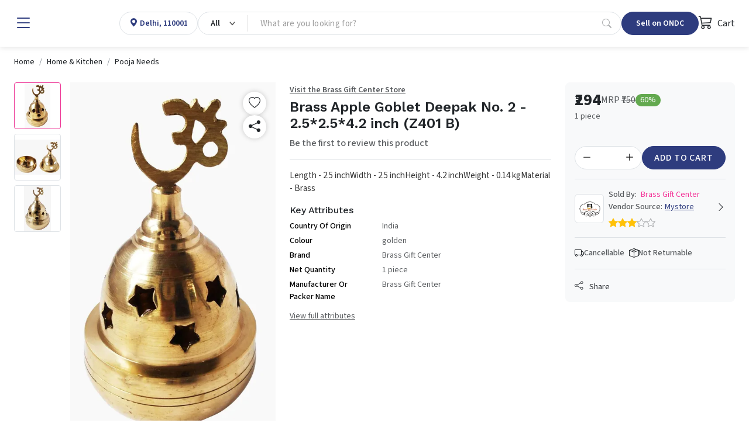

--- FILE ---
content_type: text/html; charset=utf-8
request_url: https://www.mystore.in/product/brass-apple-goblet-deepak-no-2-2-5-2-5-4-2-inch-z401-b-
body_size: 27586
content:
<!DOCTYPE html><html lang="en" data-bs-theme="light" style="--ms-safespace: 0px;" dir="ltr"><head>
    <meta charset="utf-8">
    <meta http-equiv="X-UA-Compatible" content="IE=edge">
    <meta name="referrer" content="origin">
    <meta name="viewport" content="initial-scale=1, minimum-scale=1,maximum-scale=1, height=device-height, width=device-width">
    <base href="/"><link rel="manifest" href="https://www.mystore.in/shmanifest.webmanifest"><link rel="icon" href="https://cdn.storehippo.com/s/62ea2c599d1398fa16dbae0a/g/695553ab81b12137ba75858b/favicon.png" type="image/png">
<meta name="apple-mobile-web-app-capable" content="yes">
<meta name="theme-color" content="#ffffff">
<meta name="thumbnail" content="https://cdn.storehippo.com/s/62ea2c599d1398fa16dbae0a/s/62ea2c599d1398fa16dbae0a/g/695553befef45dcd946bc24a/mystore-icon-256x256-c.png">
<link rel="apple-touch-icon" href="https://cdn.storehippo.com/s/62ea2c599d1398fa16dbae0a/s/62ea2c599d1398fa16dbae0a/g/695553befef45dcd946bc24a/mystore-icon-36x36-c.png" sizes="36x36">
<link rel="apple-touch-icon" href="https://cdn.storehippo.com/s/62ea2c599d1398fa16dbae0a/s/62ea2c599d1398fa16dbae0a/g/695553befef45dcd946bc24a/mystore-icon-48x48-c.png" sizes="48x48">
<link rel="apple-touch-icon" href="https://cdn.storehippo.com/s/62ea2c599d1398fa16dbae0a/s/62ea2c599d1398fa16dbae0a/g/695553befef45dcd946bc24a/mystore-icon-72x72-c.png" sizes="72x72">
<link rel="apple-touch-icon" href="https://cdn.storehippo.com/s/62ea2c599d1398fa16dbae0a/s/62ea2c599d1398fa16dbae0a/g/695553befef45dcd946bc24a/mystore-icon-96x96-c.png" sizes="96x96">
<link rel="apple-touch-icon" href="https://cdn.storehippo.com/s/62ea2c599d1398fa16dbae0a/s/62ea2c599d1398fa16dbae0a/g/695553befef45dcd946bc24a/mystore-icon-144x144-c.png" sizes="144x144">
<link rel="apple-touch-icon" href="https://cdn.storehippo.com/s/62ea2c599d1398fa16dbae0a/s/62ea2c599d1398fa16dbae0a/g/695553befef45dcd946bc24a/mystore-icon-192x192-c.png" sizes="192x192">
<link rel="apple-touch-icon" href="https://cdn.storehippo.com/s/62ea2c599d1398fa16dbae0a/s/62ea2c599d1398fa16dbae0a/g/695553befef45dcd946bc24a/mystore-icon-512x512-c.png" sizes="512x512">

        
        
        
        
        
                
        <link href="https://cdnjs.cloudflare.com/ajax/libs/bootstrap-icons/1.11.1/font/bootstrap-icons.min.css" rel="stylesheet" media="all">
        








<link rel="stylesheet" id="msVariantFile" href="https://www.mystore.in/ms/theme/57bbef2d44e4af584b0a4d9e/53734f1410ee11cd79000002.sass.css?version=ms1761229_1744722478175"><!--REQ_URL:[/product/brass-apple-goblet-deepak-no-2-2-5-2-5-4-2-inch-z401-b-],REQ_TIME:[1768519758888]--> <style>

.app_notification_ticker {
    position: fixed;
    top: 0;
    left:0;
    right: 0;
    background: var(--ms-app-ticker-bg);
    color: var(--ms-app-ticker-color);
    padding: 0.5rem 0.5rem;
    text-align:center;
    box-shadow: 0 2px 8px rgba(0,0,0,0.2);
    font-family: sans-serif;
    font-size: 13px;
    z-index: 100;
    opacity: 1;
    display:flex;align-items:center;justify-content:center;
    height:calc(var(--ms-app-ticker-h) + var(--ms-mobileapp-safespace));
    transition: all 0.5s ease;
    transform: translatey(0);
}
.app_notification_ticker_enabled:not(.ms-mobile) .app_notification_ticker{padding-bottom:0.5rem;font-size:14px}
.app_notification_ticker_enabled:not(.ms-mobile) .app_notification_ticker_bg{display:none}
.app_notification_ticker_enabled.ms-mobile .app_notification_ticker_bg{
    position: absolute;top:100%;bottom:0;right:0;left:0;width:100%;
    transform: rotate(-180deg);z-index:-1;height:var(--ms-app-ticker-wave);
    background: url('//www.mystore.in/s/62ea2c599d1398fa16dbae0a/ms.files/Subtract-wave-cream.png') repeat-x;
    background-size:105% 100%;
}

.app_notification_ticker_hide .app_notification_ticker{opacity: 0;transform: translatey(-50px);}

/* Mobile Style With Animation */
.reactapp_init .app_notification_ticker{padding-top:calc(var(--ms-mobileapp-safespace) + 0.5rem);}
.app_notification_ticker_enabled #mobile-header #mobile-header-fix,.app_notification_ticker_enabled .mobile-header-heigth{transition: all 0.5s ease;}

.app_notification_ticker_enabled:not(.app_notification_ticker_hide) #mobile-header #mobile-header-fix{
    height: calc(var(--ms-mobile-headerheight) + var(--ms-mobileapp-safespace) + var(--ms-app-ticker-h) + var(--ms-app-ticker-wave)) !important;
}
.app_notification_ticker_enabled:not(.app_notification_ticker_hide) .mobile-header-heigth{
    height: calc(var(--ms-mobile-headerheight) + var(--ms-mobileapp-safespace) + var(--ms-app-ticker-h) + var(--ms-app-ticker-wave)) !important;
    transition: all 0.5s ease;
}

.app_notification_ticker_enabled:not(.app_notification_ticker_hide) #mobile-header .mobile-inner-header .inner-header-heigth,
.app_notification_ticker_enabled:not(.app_notification_ticker_hide) #mobile-header .mobile-inner-header .plan_mobile_header{
    height: calc(var(--ms-mobile-shotheaderheight) + var(--ms-mobileapp-safespace) + var(--ms-app-ticker-h) + var(--ms-app-ticker-wave)) !important;
}

.app_notification_ticker_enabled:not(.app_notification_ticker_hide) .stickyspace {
  top: calc(var(--ms-mobile-shotheaderheight) + var(--ms-mobileapp-safespace) + var(--ms-app-ticker-h) + var(--ms-app-ticker-wave)) !important;
}

.app_notification_ticker_enabled:not(.app_notification_ticker_hide) #mobile-header-fix,
.app_notification_ticker_enabled:not(.app_notification_ticker_hide)  #mobile-header .mobile-inner-header .plan_mobile_header{
    padding-top:calc(var(--ms-mobileapp-safespace) + var(--ms-app-ticker-h) + var(--ms-app-ticker-wave)) !important;
}



/* Mobiole Style Without Animation */
.app_notification_ticker_enabled.app_notification_ticker_noanimation #mobile-header #mobile-header-fix,
.app_notification_ticker_enabled.app_notification_ticker_noanimation .mobile-header-heigth{
    height: calc(var(--ms-mobile-headerheight) + var(--ms-mobileapp-safespace) + var(--ms-app-ticker-h) + var(--ms-app-ticker-wave)) !important;
}
.app_notification_ticker_enabled.app_notification_ticker_noanimation #fixed-mobileheader.header-sticky #mobile-header-fix{
    height: calc(var(--ms-mobile-headerheight) + var(--ms-mobileapp-safespace) + var(--ms-app-ticker-wave)) !important;
}

.app_notification_ticker_enabled.app_notification_ticker_noanimation #mobile-header .mobile-inner-header .inner-header-heigth,
.app_notification_ticker_enabled.app_notification_ticker_noanimation #mobile-header .mobile-inner-header .plan_mobile_header{
    height: calc(var(--ms-mobile-shotheaderheight) + var(--ms-mobileapp-safespace) + var(--ms-app-ticker-h) + var(--ms-app-ticker-wave)) !important;
}

.app_notification_ticker_enabled.app_notification_ticker_noanimation .stickyspace {
  top:calc(var(--ms-mobile-shotheaderheight) + var(--ms-mobileapp-safespace) + var(--ms-app-ticker-h) + var(--ms-app-ticker-wave)) !important
}

/* Desktop Style */
.app_notification_ticker_enabled .header-fixed,.app_notification_ticker_enabled .desktop-header-height{
    transition: all 0.5s ease;
}
.app_notification_ticker_enabled:not(.app_notification_ticker_hide) .desktop-header-height{
    height: calc(var(--ms-header-height) + var(--ms-app-ticker-h)) !important;
}
.app_notification_ticker_enabled:not(.app_notification_ticker_hide) .header-fixed{
    top:var(--ms-app-ticker-h) !important;
}

</style><style>
.noneditable div[data-widgetname="ms-design-topbar"],.noneditable div[data-widgetname="ms-design"]{display:none !important;}
.noneditable #ms-content{padding:0 !important;margin:0 !important;width: 100% !important;min-height: unset !important;height: unset !important;}
.noneditable #ms-content .has-fixed-position.has-fixed-position{top:0 !important;left:0 !important;width: 100%}
</style><style>.iti__country-list li[data-country-code='in']~li[data-country-code='in']{display:none}</style><link type="text/css" rel="stylesheet" href="https://fonts.googleapis.com/css2?family=Source+Sans+3:ital,wght@0,200..900;1,200..900&amp;family=Work+Sans:wght@100;200;300;400;500;600;700;800;900&amp;display=swap"><title>Brass Apple Goblet Deepak No. 2  - 2.5*2.5*4.2 inch (Z401 B)</title><meta name="description" content="Brass Apple  Design Deepak, Apple Design Diya, Brass Showpiece Deepak, Brass Table Deepak, Deepak, Diya, Dipak, Oil Lamp, Oil Deepak, Oil Lamp, Brass Wooden Deepak, Apple  Shape Deepak, Apple  Shape Deepa k Deepak, Deepak"><meta name="keywords" content="Brass Apple  Design Deepak, Apple Design Diya, Brass Showpiece Deepak, Brass Table Deepak, Deepak, Diya, Dipak, Oil Lamp, Oil Deepak, Oil Lamp, Brass Wooden Deepak, Apple  Shape Deepak, Apple  Shape Deepa k Deepak, Deepak"><link rel="canonical" href="https://www.mystore.in/en/product/brass-apple-goblet-deepak-no-2-2-5-2-5-4-2-inch-z401-b-"><link rel="alternate" href="https://www.mystore.in/en/product/brass-apple-goblet-deepak-no-2-2-5-2-5-4-2-inch-z401-b-" hreflang="EN"><meta property="og:title" content="Brass Apple Goblet Deepak No. 2  - 2.5*2.5*4.2 inch (Z401 B)"><meta property="og:description" content="Brass Apple  Design Deepak, Apple Design Diya, Brass Showpiece Deepak, Brass Table Deepak, Deepak, Diya, Dipak, Oil Lamp, Oil Deepak, Oil Lamp, Brass Wooden Deepak, Apple  Shape Deepak, Apple  Shape Deepa k Deepak, Deepak"><meta property="og:image" content="https://www.mystore.in/s/62ea2c599d1398fa16dbae0a/g/297c102eff4b4c2eb28fe4f558087a71/z401-b-480x480.jpeg"><meta property="og:url" content="https://www.mystore.in/en/product/brass-apple-goblet-deepak-no-2-2-5-2-5-4-2-inch-z401-b-"><meta property="og:type" content="website"></head>
<body class="ms-l-en ms-tablet">
  <div id="body" data-v-app=""><div><div id="ms-content" class=""><div class="mystore_domain_mainlayout"><!----><!----><style scoped="">.message-alert-wrapper{z-index: 9999999;} .mobile .message-alert-wrapper{bottom:auto;top:80px;left:auto !important;right:0.5rem !important;max-width:90%} .mobile .message-alert-wrapper .alert{padding:0.5rem !important} /* Alerts */ .alert--type-newstyle{display:inline-flex;animation: myAnimtop 0.3s cubic-bezier(0.32, 0, 0.67, 0) 0s 1 normal forwards;opacity: 0;} .mobile .alert--type-newstyle{animation: myAnim 0.3s cubic-bezier(0.32, 0, 0.67, 0) 0s 1 normal forwards !important;} @keyframes myAnimbottom{ 0%{opacity:0;transform:translateY(50px)} 100%{opacity:1;transform:translateY(0)} } @keyframes myAnimtop{ 0%{opacity:0;transform:translateY(-50px)} 100%{opacity:1;transform:translateY(10px)} } @keyframes myAnim{ 0%{opacity:0;transform:translateX(250px)} 100%{opacity:1;transform:translateX(0)} }</style><div style="display: none;"><div itemscope="" itemtype="http://schema.org/WebSite"><link itemprop="url" href="https://www.mystore.in"><span itemprop="name">Mystore</span><span itemprop="description">Mystore® is an ONDC connected marketplace built in India for Indian sellers. Mystore is the first ONDC network participant to connect as a Buyer and Seller NP.&nbsp;
You can register as a seller on Mystore and upload your catalogue. You will have a dedicated Seller page (digi-catalog) along with a Unique QR Code for your page that you can market to your buyers. Your catalogue will also appear on the ONDC network through the Mystore Buyer App and other buyer apps catering to related product domains. Mystore provides a comprehensive seller dashboard to manage your products, orders, and payouts.
Mystore also facilitates seamless online shopping across categories with its Mystore Buyer App.</span><span itemprop="image">https://www.mystore.in/s/62ea2c599d1398fa16dbae0a/66defda954ce55002beebf8c/mystore-logo-480x480.png</span></div><div itemscope="" itemtype="http://schema.org/PostalAddress"><span itemprop="streetAddress">9th Floor, Tower A, Spaze iTech Park, Sector 49</span><span itemprop="postalCode">122018</span><span itemprop="addressLocality">Gurgaon Division</span><span itemprop="addressCountry">IN</span></div><div itemscope="" itemtype="http://schema.org/Organization"><span itemprop="name">Mystore</span><span itemprop="url">https://www.mystore.in</span><div itemprop="address" itemscope="" itemtype="http://schema.org/PostalAddress"><span itemprop="streetAddress">9th Floor, Tower A, Spaze iTech Park, Sector 49</span><span itemprop="addressLocality">Gurgaon Division</span>, <span itemprop="addressCountry">IN</span></div><span itemprop="telephone">+918010412412</span><span itemprop="image">https://www.mystore.in/s/62ea2c599d1398fa16dbae0a/66defda954ce55002beebf8c/mystore-logo-480x480.png"</span><span itemprop="email"><a href="/cdn-cgi/l/email-protection" class="__cf_email__" data-cfemail="abd9cecac8c3ded8ebc6d2d8dfc4d9ce85c2c5">[email&#160;protected]</a></span></div><div id="ms_page_name" style="display: none;">product</div><!----><!----><div itemscope="" itemtype="http://schema.org/Product"><span itemprop="productID">645894da44da7bcb9a09c574</span><span itemprop="name">Brass Apple Goblet Deepak No. 2  - 2.5*2.5*4.2 inch (Z401 B)</span><img itemprop="image" src="https://www.mystore.in/s/62ea2c599d1398fa16dbae0a/g/297c102eff4b4c2eb28fe4f558087a71/z401-b.jpeg" alt="Brass Apple Goblet Deepak No. 2  - 2.5*2.5*4.2 inch (Z401 B)" class="noImg" style="display: none;"><span itemprop="description"><p>Length - 2.5 inch</p><br><p>Width - 2.5 inch</p><br><p>Height - 4.2 inch</p><br><p>Weight - 0.14 kg</p><br><p>Material - Brass</p></span><span itemprop="sku">Z401 B</span><div itemprop="offers" itemtype="http://schema.org/Offer" itemscope=""><span itemprop="priceCurrency">INR</span><span itemprop="price">294</span><link itemprop="availability" href="https://schema.org/InStock">In Stock<!----></div><div itemprop="brand" itemtype="http://schema.org/Brand" itemscope=""><span itemprop="name">Brass Gift Center</span></div><!----><!----></div><!----></div><div class="mystore_domain_header"><!----><header id="header" class="header header_shop buy_theme"><div class="desktop-header-height"></div><div class="header-fixed"><div id="main-header buy" class="main-header"><div class="container-fluid h-100 px-4 w-100 mw-100"><div class="d-flex align-items-center justify-content-start flex-nowrap h-100 gap-2 gap-lg-4"><div class="header-column-left logo flex-auto d-flex align-items-center" id="logo"><div class="d-flex align-items-center flex-nowrap"><div role="button" class="hamburger me-1 me-lg-3" data-bs-toggle="offcanvas" href="#offcanvasleft"><i class="bi bi-list lh-1 fs-2 text-primary"></i></div><a href="/en/"><img loading="lazy" onerror="ms._imageError(this)" alt="Mystore" title="Mystore" src="https://www.mystore.in/s/62ea2c599d1398fa16dbae0a/66defda954ce55002beebf8c/mystore-logo-200x80.png" class="img-fluid noImg" ms-data-valign="middle" style="display: none;"></a></div></div><div class="header-opt header-location-drop border rounded-pill" style="height: 40px;"><div class="dropdown px-3 py-0 location-cont h-100"><a class="d-flex align-items-center selected_location h-100 text-primary" role="button"><div class="ic_item"><i class="bi bi-geo-alt-fill lh-1"></i></div><div class="loc_active ps-1"><p class="mb-0 fw-semibold fs-6 d-block oneline_ellipsis lh-1 ms-fs-14" style="max-width: 160px;"><span>Delhi, 110001</span></p></div></a></div></div><div class="header-column-center flex-fill" id="searchBox"><div class="autocomplete_newflow flow_with_categories default_autocomplete_flow"><div class="autocomplete_wrapper position-relative dropdown"><div class="dropdown d-flex position-relative autocomplete_wrap rounded-pill border" style="height: 40px;"><div class="dropdown category_dropdown"><button class="btn btn-secondary bg-transparent dropdown-toggle d-flex flex-row flex-nowrap align-items-center justify-content-between h-100 rounded-0 border-0 px-3" type="button" data-bs-toggle="dropdown" style="min-width: 80px; max-width: 180px; overflow: hidden;"><span class="d-block lh-sm fw-semibold ms-fs-14 text-capitalize text-dark" style="max-width: 160px; overflow: hidden; text-overflow: ellipsis;">All</span></button><div class="dropdown-menu w-100 p-0 pt-2 fs-6"><div class="megamenu_search rounded-3 overflow-hidden p-0 shadow-lg"><div class="row g-0 flex-row flex-nowrap h-100"><div class="col-12 col-sm-12 d-flex flex-column flex-nowrap"><div class="megamenu_search-nav flex-fill overflow-auto p-3 pt-1" style="max-height: 390px;"><ul class="list-unstyled m-0"><li><a class="dropdown-item small category_selection_list_item fw-semibold oneline_ellipsis" role="button" title="All">All Categories</a></li><li><a class="dropdown-item small category_selection_list_item fw-semibold oneline_ellipsis" title="Appliances" role="button">Appliances</a></li><li><a class="dropdown-item small category_selection_list_item fw-semibold oneline_ellipsis" title="Agri Inputs" role="button">Agri Inputs</a></li><li><a class="dropdown-item small category_selection_list_item fw-semibold oneline_ellipsis" title="Fashion" role="button">Fashion</a></li><li><a class="dropdown-item small category_selection_list_item fw-semibold oneline_ellipsis" title="Grocery" role="button">Grocery</a></li><li><a class="dropdown-item small category_selection_list_item fw-semibold oneline_ellipsis" title="Beauty &amp; Personal Care" role="button">Beauty &amp; Personal Care</a></li><li><a class="dropdown-item small category_selection_list_item fw-semibold oneline_ellipsis" title="Agriculture" role="button">Agriculture</a></li><li><a class="dropdown-item small category_selection_list_item fw-semibold oneline_ellipsis" title="Home &amp; Kitchen" role="button">Home &amp; Kitchen</a></li><li><a class="dropdown-item small category_selection_list_item fw-semibold oneline_ellipsis" title="Electronics" role="button">Electronics</a></li><li><a class="dropdown-item small category_selection_list_item fw-semibold oneline_ellipsis" title="Automotive" role="button">Automotive</a></li><li><a class="dropdown-item small category_selection_list_item fw-semibold oneline_ellipsis" title="Health &amp; Wellness" role="button">Health &amp; Wellness</a></li></ul></div></div></div></div></div></div><div class="flex-fill d-flex flex-row flex-nowrap"><!----><!----><input id="searchtext" type="text" autocomplete="off" class="form-control search-area-input rounded-pill ps-3 border-0 shadow-none bg-transparent pradeep" placeholder="What are you looking for?" style="padding-right: 0px !important;"><div id="autocomplete" class="autocomplete_dropdown dropdown-menu w-100 p-0 bg-white mt-1 rounded-2 shadow-sm active_drpdwn"><div class="dropdown_inner search-suggestion w-100 p-3"><div class="search_recentsearch"><h4 class="mb-3 text-muted small text-uppercase fw-semibold" style="letter-spacing: 1px;">Recent Search</h4><ul class="list-unstyled m-0 p-0 d-flex flex-wrap gap-2 small"><li><div role="button" class="suggestion-item d-flex align-items-center px-3 py-2 border rounded-pill text-dark position-relative"><a class="position-absolute top-0 start-0 h-100 w-100" style="z-index: 1;"></a><i class="bi bi-arrow-counterclockwise lh-1 small"></i><span class="lh-1 ms-1">gopala+ghee+woolworths</span></div></li><li><div role="button" class="suggestion-item d-flex align-items-center px-3 py-2 border rounded-pill text-dark position-relative"><a class="position-absolute top-0 start-0 h-100 w-100" style="z-index: 1;"></a><i class="bi bi-arrow-counterclockwise lh-1 small"></i><span class="lh-1 ms-1">Wall Plate Hangings</span></div></li><li><div role="button" class="suggestion-item d-flex align-items-center px-3 py-2 border rounded-pill text-dark position-relative"><a class="position-absolute top-0 start-0 h-100 w-100" style="z-index: 1;"></a><i class="bi bi-arrow-counterclockwise lh-1 small"></i><span class="lh-1 ms-1">croma smartwatch</span></div></li><li><div role="button" class="suggestion-item d-flex align-items-center px-3 py-2 border rounded-pill text-dark position-relative"><a class="position-absolute top-0 start-0 h-100 w-100" style="z-index: 1;"></a><i class="bi bi-arrow-counterclockwise lh-1 small"></i><span class="lh-1 ms-1">zen+barefoot+shoes</span></div></li><li><div role="button" class="suggestion-item d-flex align-items-center px-3 py-2 border rounded-pill text-dark position-relative"><a class="position-absolute top-0 start-0 h-100 w-100" style="z-index: 1;"></a><i class="bi bi-arrow-counterclockwise lh-1 small"></i><span class="lh-1 ms-1">Hpofficejet8015e+price+</span></div></li><li><div role="button" class="suggestion-item d-flex align-items-center px-3 py-2 border rounded-pill text-dark position-relative"><a class="position-absolute top-0 start-0 h-100 w-100" style="z-index: 1;"></a><i class="bi bi-arrow-counterclockwise lh-1 small"></i><span class="lh-1 ms-1">Anarkali suit</span></div></li><li><div role="button" class="suggestion-item d-flex align-items-center px-3 py-2 border rounded-pill text-dark position-relative"><a class="position-absolute top-0 start-0 h-100 w-100" style="z-index: 1;"></a><i class="bi bi-arrow-counterclockwise lh-1 small"></i><span class="lh-1 ms-1">成都鱼泡科技司上市了吗2021年俄乌冲突最新</span></div></li><li><div role="button" class="suggestion-item d-flex align-items-center px-3 py-2 border rounded-pill text-dark position-relative"><a class="position-absolute top-0 start-0 h-100 w-100" style="z-index: 1;"></a><i class="bi bi-arrow-counterclockwise lh-1 small"></i><span class="lh-1 ms-1">amazon+vendor+central</span></div></li><li><div role="button" class="suggestion-item d-flex align-items-center px-3 py-2 border rounded-pill text-dark position-relative"><a class="position-absolute top-0 start-0 h-100 w-100" style="z-index: 1;"></a><i class="bi bi-arrow-counterclockwise lh-1 small"></i><span class="lh-1 ms-1">cotton sarees</span></div></li><li><div role="button" class="suggestion-item d-flex align-items-center px-3 py-2 border rounded-pill text-dark position-relative"><a class="position-absolute top-0 start-0 h-100 w-100" style="z-index: 1;"></a><i class="bi bi-arrow-counterclockwise lh-1 small"></i><span class="lh-1 ms-1">qual+o+estado+brasileiro+mais+recente</span></div></li></ul></div></div><div class="dropdown_inner w-100 p-3" style="display: none;"><!----><!----></div></div><a role="button" class="px-3 d-inline-flex align-items-center justify-content-center text-muted opacity-50" type="button"><i class="bi bi-search lh-1 fs-6"></i></a><!----></div></div></div></div></div><div class="header-column-right flex-auto ms-auto"><div class="d-flex align-items-center justify-content-between justify-content-lg-end gap-2 gap-lg-4"><div class="header-opt header-ondc"><a href="https://seller.mystore.in" target="_blank" class="dropdown-toggler px-2 px-lg-4 btn btn-primary rounded-pill lh-1 fw-semibold d-inline-flex align-items-center justify-content-ceter text-nowrap ms-fs-14" style="height: 40px;">Sell on ONDC</a></div><div class="header-opt header-ondc-logo" style="height: 40px;"><span class="lh-1 fw-semibold d-inline-flex align-items-center justify-content-ceter h-100"><img src="https://www.mystore.in/s/62ea2c599d1398fa16dbae0a//ms.files/ONDC-Network-200x60.png" class="img-fluid h-100 noImg" style="object-fit: contain; display: none;"></span></div><div class="header-opt header-cart"><div class="cart-dropdown"><div role="button" class="cart_quick_link text-dark d-inline-flex align-items-center justify-content-ceter fs-6" data-bs-toggle="offcanvas" href="#offcanvasCart" style="min-width: auto; height: 40px;"><span class="cart_icon_wrap pe-2 position-relative"><i class="bi bi-cart3 lh-1 fs-4"></i><!----></span> Cart</div></div><div class="offcanvas offcanvas-end cart-canvas" tabindex="-1" id="offcanvasCart" style="width: 500px;"><div class="offcanvas-header py-1 px-3 pe-0 border-bottom d-flex align-items-center justify-content-between bg-primary text-white"><div class="offcanvas-title fs-5">Your Shopping Bag</div><div role="button" data-bs-dismiss="offcanvas" class="p-2 px-3"><i class="bi bi-x lh-1 fs-4"></i></div></div><div class="offcanvas-body p-0"><div class="cart-empty h-100 d-flex flex-column flex-nowrap align-items-center justify-content-center text-center opacity-50"><div class="w-100 py-3"><span class="bagIconEmpty"><i class="bi bi-bag lh-1 pinkCol" style="font-size: 4rem;"></i></span><div class="mt-3 empty-text text-uppercase"><h4 class="m-0 fs-5 text-semibold">Your Bag Is Empty</h4></div></div></div><!----><!----><!----></div><!----></div></div></div></div></div></div></div><!----></div></header><div class="desktop_location"><!----></div><div class="offcanvas offcanvas-start canvas-panel pb-3" tabindex="-1" id="offcanvasleft" style="max-width: 300px;"><div class="offcanvas-body h-100 overflow-auto-scrollbar p-0 fs-6"><div class="offcanvas--head p-3 d-flex align-items-center justify-content-between flex-nowrap"><span class="d-block" data-bs-dismiss="offcanvas" role="button"><i class="bi bi-x-lg lh-1 fs-4"></i></span><a href="/en/" data-bs-dismiss="offcanvas" id="logo" class="logo flex-fill ps-3"><img loading="lazy" onerror="ms._imageError(this)" alt="Mystore" title="Mystore" src="https://www.mystore.in/s/62ea2c599d1398fa16dbae0a/66defda954ce55002beebf8c/mystore-logo-480x480.png" class="img-fluid noImg" ms-data-valign="middle" style="max-height: 35px; display: none;"></a><div class="d-flex flex-column align-items-center"><img loading="lazy" onerror="ms._imageError(this)" alt="Mystore" title="Mystore" src="https://www.mystore.in/s/62ea2c599d1398fa16dbae0a//ms.files/ONDC-Network-200x60.png" class="img-fluid noImg" ms-data-valign="middle" style="max-height: 35px; display: none;"></div></div><div class="offcanvas--body"><div class="d-block p-3"><a href="/en/user/register" data-bs-dismiss="offcanvas" class="d-block w-100 btn btn-primary py-2 fs-6 btn-lg rounded-3">Sign Up</a><a href="/en/user/login" data-bs-dismiss="offcanvas" class="d-flex align-items-center w-100 linked-btn lh-sm small fw-bold position-relative py-2 px-3 rounded-3 mt-3"><i class="bi bi-box-arrow-in-right lh-1 fs-5 me-2"></i> Log in</a></div><!----><div class="hrline my-2 px-3"><div class="border-top border-2"></div></div><!----><!----><div class="p-3"><div class="title-wrap mb-2"><h4 class="m-0 fw-normal text-muted small opacity-75">Popular Categories</h4></div><div class="d-block"><a href="/en/browse/appliances" data-bs-dismiss="offcanvas" class="d-flex align-items-center w-100 linked-btn rounded-3"><!----><img loading="lazy" onerror="ms._imageError(this)" class="img-fluid me-2 noImg" src="//d2pyicwmjx3wii.cloudfront.net/s/62ea2c599d1398fa16dbae0a/ms.files/navicons/Appliances.svg" style="width: 2rem; height: 2rem; display: none;"> Appliances</a><a href="/en/browse/agri-inputs" data-bs-dismiss="offcanvas" class="d-flex align-items-center w-100 linked-btn rounded-3"><!----><img loading="lazy" onerror="ms._imageError(this)" class="img-fluid me-2 noImg" src="//d2pyicwmjx3wii.cloudfront.net/s/62ea2c599d1398fa16dbae0a/ms.files/navicons/Agritech.svg" style="width: 2rem; height: 2rem; display: none;"> Agri Inputs</a><a href="/en/browse/auto-components-and-accessories" data-bs-dismiss="offcanvas" class="d-flex align-items-center w-100 linked-btn rounded-3"><!----><img loading="lazy" onerror="ms._imageError(this)" class="img-fluid me-2 noImg" src="//d2pyicwmjx3wii.cloudfront.net/s/62ea2c599d1398fa16dbae0a/ms.files/navicons/Automotive.svg" style="width: 2rem; height: 2rem; display: none;"> Auto Components &amp; Accessories</a><a href="/en/browse/beauty-and-personal-care" data-bs-dismiss="offcanvas" class="d-flex align-items-center w-100 linked-btn rounded-3"><!----><img loading="lazy" onerror="ms._imageError(this)" class="img-fluid me-2 noImg" src="//d2pyicwmjx3wii.cloudfront.net/s/62ea2c599d1398fa16dbae0a/ms.files/navicons/Beauty-Personal-Care.svg" style="width: 2rem; height: 2rem; display: none;"> Beauty &amp; Personal Care</a><a href="/en/browse/electronics" data-bs-dismiss="offcanvas" class="d-flex align-items-center w-100 linked-btn rounded-3"><!----><img loading="lazy" onerror="ms._imageError(this)" class="img-fluid me-2 noImg" src="//d2pyicwmjx3wii.cloudfront.net/s/62ea2c599d1398fa16dbae0a/ms.files/navicons/Electronics.svg" style="width: 2rem; height: 2rem; display: none;"> Electronics</a><a href="/en/browse/fashion" data-bs-dismiss="offcanvas" class="d-flex align-items-center w-100 linked-btn rounded-3"><!----><img loading="lazy" onerror="ms._imageError(this)" class="img-fluid me-2 noImg" src="//d2pyicwmjx3wii.cloudfront.net/s/62ea2c599d1398fa16dbae0a/ms.files/navicons/Fashion.svg" style="width: 2rem; height: 2rem; display: none;"> Fashion</a><a href="/en/browse/grocery" data-bs-dismiss="offcanvas" class="d-flex align-items-center w-100 linked-btn rounded-3"><!----><img loading="lazy" onerror="ms._imageError(this)" class="img-fluid me-2 noImg" src="//d2pyicwmjx3wii.cloudfront.net/s/62ea2c599d1398fa16dbae0a/ms.files/navicons/Grocery.svg" style="width: 2rem; height: 2rem; display: none;"> Grocery</a><a href="/en/browse/gift-cards" data-bs-dismiss="offcanvas" class="d-flex align-items-center w-100 linked-btn rounded-3"><!----><img loading="lazy" onerror="ms._imageError(this)" class="img-fluid me-2 noImg" src="//d2pyicwmjx3wii.cloudfront.net/s/62ea2c599d1398fa16dbae0a/ms.files/navicons/Gift-Card.svg" style="width: 2rem; height: 2rem; display: none;"> Gift Cards</a><a href="/en/browse/home-and-kitchen" data-bs-dismiss="offcanvas" class="d-flex align-items-center w-100 linked-btn rounded-3"><!----><img loading="lazy" onerror="ms._imageError(this)" class="img-fluid me-2 noImg" src="//d2pyicwmjx3wii.cloudfront.net/s/62ea2c599d1398fa16dbae0a/ms.files/navicons/Home-Decor.svg" style="width: 2rem; height: 2rem; display: none;"> Home &amp; kitchen</a><a href="/en/browse/health-and-wellness" data-bs-dismiss="offcanvas" class="d-flex align-items-center w-100 linked-btn rounded-3"><!----><img loading="lazy" onerror="ms._imageError(this)" class="img-fluid me-2 noImg" src="//d2pyicwmjx3wii.cloudfront.net/s/62ea2c599d1398fa16dbae0a/ms.files/navicons/Health-Wellness.svg" style="width: 2rem; height: 2rem; display: none;"> Health &amp; Wellness</a><a href="/en/browse/vehicles-and-automotives" data-bs-dismiss="offcanvas" class="d-flex align-items-center w-100 linked-btn rounded-3"><!----><img loading="lazy" onerror="ms._imageError(this)" class="img-fluid me-2 noImg" src="//d2pyicwmjx3wii.cloudfront.net/s/62ea2c599d1398fa16dbae0a/ms.files/navicons/Vehicle-Automobile.svg" style="width: 2rem; height: 2rem; display: none;"> Vehicles &amp; Automotives</a><a href="/en/collection/books-and-stationary" data-bs-dismiss="offcanvas" class="d-flex align-items-center w-100 linked-btn rounded-3"><!----><img loading="lazy" onerror="ms._imageError(this)" class="img-fluid me-2 noImg" src="//d2pyicwmjx3wii.cloudfront.net/s/62ea2c599d1398fa16dbae0a/ms.files/navicons/BooksStationary.svg" style="width: 2rem; height: 2rem; display: none;"> Books &amp; Stationary</a><a href="/en/collection/pet-care" data-bs-dismiss="offcanvas" class="d-flex align-items-center w-100 linked-btn rounded-3"><!----><img loading="lazy" onerror="ms._imageError(this)" class="img-fluid me-2 noImg" src="//d2pyicwmjx3wii.cloudfront.net/s/62ea2c599d1398fa16dbae0a/ms.files/navicons/Pet-Care.svg" style="width: 2rem; height: 2rem; display: none;"> Pet Care</a><a href="/en/browse/toys-and-games" data-bs-dismiss="offcanvas" class="d-flex align-items-center w-100 linked-btn rounded-3"><!----><img loading="lazy" onerror="ms._imageError(this)" class="img-fluid me-2 noImg" src="//d2pyicwmjx3wii.cloudfront.net/s/62ea2c599d1398fa16dbae0a/ms.files/navicons/ToysGames.svg" style="width: 2rem; height: 2rem; display: none;"> Toys &amp; Games</a></div></div><div class="hrline my-2 px-3"><div class="border-top border-2"></div></div><section><div class="p-3"><div class="title-wrap mb-2"><h4 class="m-0 fw-normal text-muted small opacity-75">Support</h4></div><div class="d-block"><a href="/en/contact" data-bs-dismiss="offcanvas" class="d-flex align-items-center w-100 linked-btn rounded-3"><!----><img loading="lazy" onerror="ms._imageError(this)" class="img-fluid me-2 noImg" src="//d2pyicwmjx3wii.cloudfront.net/s/62ea2c599d1398fa16dbae0a/ms.files/navicons/Contact-Us.svg" style="width: 2rem; height: 2rem; display: none;"> Contact Us</a></div></div><div class="hrline my-2 px-3"><div class="border-top border-2"></div></div></section><div class="p-3"><div class="title-wrap mb-2"><h4 class="m-0 fw-normal text-muted small opacity-75">Language</h4></div><div class="d-block"><a class="d-flex align-items-center justify-content-between w-100 linked-btn rounded-3 active" data-bs-dismiss="offcanvas" role="button"><span class="dropdown-value flex-fill">English - <span class="lang">EN</span></span><span class="icon-wrap ps-2"><i class="bi bi-toggle-on lh-1 text-primary fs-5"></i><!----></span></a></div></div><div class="hrline my-2 px-3"><div class="border-top border-2"></div></div><div class="p-3"><div class="title-wrap mb-2"><h4 class="m-0 fw-normal text-muted small opacity-75">Seller</h4></div><div class="d-block"><a class="d-flex align-items-center justify-content-between w-100 linked-btn rounded-3" href="https://www.mystore.in/admin/"><span class="dropdown-value">Login</span></a> <a class="d-flex align-items-center justify-content-between w-100 linked-btn rounded-3" href="/en/seller/register"><span class="dropdown-value">Register</span></a></div></div><div class="hrline my-2 px-3"><div class="border-top border-2"></div></div><div class="p-3"><div class="title-wrap mb-2"><h4 class="m-0 fw-normal text-muted small opacity-75">Our apps</h4></div><div class="d-block"><a class="d-flex align-items-center w-100 linked-btn rounded-3" aria-label="Google Play Store" href="https://play.google.com/store/apps/details?id=in.mystore" target="_blank" rel="noopener noreferrer"><i class="bi bi-google-play fs-5 lh-1 me-2"></i> Google play</a><a class="d-flex align-items-center w-100 linked-btn rounded-3" aria-label="App Store" href="https://apps.apple.com/in/app/mystore/id1642471520" target="_blank" rel="noopener noreferrer"><i class="bi bi-apple fs-5 lh-1 me-2"></i> App Store</a></div><!----></div><!----><!----><!----></div></div></div><style scoped="">/* Global CSS */ :root{ --ms-header-height : 80px; --ms-megamenu-height : 50px; } body{font-family:"Source Sans 3" !important;font-size:0.9rem;font-weight: 400;line-height: 1.5;color: #212529;letter-spacing:0 !important;} h1,h2,h3,h4,h5,h6{font-family:"Work Sans" !important} .btn,a,button,span,div,article,input{font-family:'Source Sans 3';} .form-control:focus,.form-control:hover,.form-control:active,.form-control:visited,.form-control:link, input:focus,input:hover,input:active,input:visited,input:link, button:focus,button:hover,button:active,button:visited,button:link, a:focus,a:hover,a:active,a:visited,a:link{outline:0;box-shadow:none !important;} a{text-decoration: none;} .progress_loading{position:relative;background-color:#e2e2e2} .progress_loading::after{display:block;content:"";position:absolute;width:100%;height:100%;transform:translateX(-100%);background:-webkit-gradient(linear,left top,right top,from(transparent),color-stop(rgba(255,255,255,.2)),to(transparent));background:linear-gradient(90deg,transparent,rgba(255,255,255,.2),transparent);animation:loading .8s infinite} @keyframes loading{ 100%{transform:translateX(100%)} } .pointer{cursor: pointer;} /* Color Poperties */ body{ /* --mystore-primary:var(--bs-primary) !important; */ --mystore-pinkbg: #ed3595 !important; --mystore-pink: #f43397 !important; --mystore-lighterpink:#ffdff0 !important; --bs-success : #328616; --bs-success-rgb : 50,143,22; --bs-primary-light: #ecf7fd !important; --bs-primary-light-rgb: 236,247,253 !important } .primary-bg{background-color:var(--bs-primary);} .primary{color:var(--bs-primary);} .secondary-bg{background-color:var(--bs-secondary);} .secondary{color:var(--bs-secondary);} .bg-primary-light{ --bs-bg-opacity: 1; background-color: rgba(var(--bs-primary-light-rgb),var(--bs-bg-opacity))!important } .text-primary-light { --bs-text-opacity: 1; color: rgba(var(--bs-primary-light-rgb),var(--bs-text-opacity))!important } .bg-lightpink{background-color:var(--mystore-lighterpink)!important} .border-lightpink{border-color:var(--mystore-lighterpink) !important} .hover-lightpink:hover{background-color:var(--mystore-lighterpink)!important} .bg-pink{background-color:var(--mystore-pinkbg)!important} .border-pink{border-color:var(--mystore-pinkbg) !important} .hover-pink:hover{background-color:var(--mystore-pinkbg)!important} .pinkCol{color:var(--mystore-pink)!important} .greenCol{color:#80bb01!important} .lightblueCol{color:#7871ff!important} .primary2{color:var(--bs-primary)!important} .primary3{color:#c14bc3!important} .darkCol{color:#343a40!important} .btn{line-height:1.5;font-size:.9rem} .btn.btn-primary{background:var(--bs-primary)!important;border-color:var(--bs-primary)!important;color:var(--bs-white)!important} .btn.btn-pink{background:var(--mystore-pinkbg)!important;border-color:var(--mystore-pinkbg)!important;color:var(--bs-white)!important} .btn.btn-pink:hover,.btn.btn-primary:hover{background-color:var(--mystore-pinkbg)!important;border-color:var(--mystore-pinkbg)!important;color:var(--bs-white)!important} .btn.btn-default{background:#ddd!important;color:#333!important} .btn.btn-default:hover{background-color:#ccc!important;color:#333!important} .btn-outline-primary{color:var(--bs-primary);border-color:var(--bs-primary)} .btn-outline-primary:hover{color:var(--bs-white);background-color:var(--bs-primary);border-color:var(--bs-primary)} .btn-outline-pink{color:var(--mystore-pink);border-color:var(--mystore-pink)} .btn-outline-pink:hover{color:var(--bs-white);background-color:var(--mystore-pink);border-color:var(--mystore-pink)} .btn-outline-dark{border-color:var(--bs-primary)!important;color:var(--bs-primary)!important} .btn-outline-dark:hover{background-color:var(--mystore-pinkbg)!important;border-color:var(--mystore-pinkbg)!important;color:var(--bs-white)!important} .search-suggestion .suggestion-item:hover {background: var(--mystore-lighterpink);border-color: var(--mystore-lighterpink) !important;} /* @media (min-width: 992px) { .container-xxl, .container-xl, .container-lg, .container-md, .container-sm, .container { max-width: 1260px; } } */ /* Loading Bar Loader */ .load-bar{left:0;right:0;margin-top:0;height:3px;background-color:#fdba2c;position:fixed;top:0;width:100%;z-index:1000} .bar{content:"";display:inline;position:absolute;width:0;height:100%;left:50%} .bar:first-child{background-color:#da4733;animation:loading 3s linear infinite} .bar:nth-child(2){background-color:#3b78e7;animation:loading 3s linear 1s infinite} .bar:nth-child(3){background-color:#fdba2c;animation:loading 3s linear 2s infinite} @keyframes loading{ from{left:50%;width:0;z-index:1000} 33.3333%{left:0;width:100%;z-index:100} to{left:0;width:100%} } @media print{ a[href]:after{content:none!important} .container{width:100%!important} } /* Loading Icon Loader */ .loading_icon{position:fixed;top:0;left:0;width:100%;height:100%;z-index: 99999;display:flex;align-items:center;justify-content: center;} .loading_icon:after{content:"";position:absolute;top:0;left:0;width:100%;height:100%;background: var(--bs-white);opacity:0.5;z-index: -1} .loading_icon .loading_icon-image{max-width:60px} .loader-animation,.loader-animation:after,.loader-animation:before{border-radius:50%;width:2.5em;height:2.5em;-webkit-animation-fill-mode:both;animation-fill-mode:both;-webkit-animation:load7 1.8s infinite ease-in-out;animation:load7 1.8s infinite ease-in-out} .loader-animation{color:var(--bs-primary);font-size:10px;margin:80px auto;position:relative;text-indent:-9999em;-webkit-transform:translateZ(0);-ms-transform:translateZ(0);transform:translateZ(0);-webkit-animation-delay:-.16s;animation-delay:-.16s} .loader-animation:after,.loader-animation:before{content:'';position:absolute;top:0} .loader-animation:before{left:-3.5em;-webkit-animation-delay:-.32s;animation-delay:-.32s} .loader-animation:after{left:3.5em} @-webkit-keyframes load7{ 0%,100%,80%{box-shadow:0 2.5em 0 -1.3em} 40%{box-shadow:0 2.5em 0 0} } @keyframes load7{ 0%,100%,80%{box-shadow:0 2.5em 0 -1.3em} 40%{box-shadow:0 2.5em 0 0} } /* Loader Spinner with Primary Border */ .loader-spinner { width: 48px; height: 48px; border: 5px solid var(--bs-primary); border-bottom-color: var(--mystore-pink); border-radius: 50%; display: inline-block; box-sizing: border-box; animation: rotation 1s linear infinite; } @keyframes rotation { 0% { transform: rotate(0deg); } 100% { transform: rotate(360deg); } } /* Letter Spacing */ .letter-spacing-0{letter-spacing:0!important} .letter-spacing-1{letter-spacing:.1em!important} .letter-spacing-2{letter-spacing:.2em!important} .letter-spacing-3{letter-spacing:.3em!important} .letter-spacing-4{letter-spacing:.4em!important} .letter-spacing-5{letter-spacing:.5em!important} /* Font Sizes */ .ms-fs-8{font-size:8px !important} .ms-fs-10{font-size:10px !important} .ms-fs-12{font-size:12px !important} .ms-fs-14{font-size:14px !important} .ms-fs-16{font-size:16px !important} .ms-fs-18{font-size:18px !important} .ms-fs-20{font-size:20px !important} .ms-fs-21{font-size:21px !important} .ms-fs-22{font-size:22px !important} .ms-fs-23{font-size:23px !important} .ms-fs-24{font-size:24px !important} .ms-fs-25{font-size:25px !important} .ms-fs-26{font-size:26px !important} .ms-fs-27{font-size:27px !important} .ms-fs-28{font-size:28px !important} .ms-fs-29{font-size:29px !important} .ms-fs-30{font-size:30px !important} /* Overflow Style */ .overflow-outer,.overflow-inner{position:relative;display:block} .overflow-hidden{overflow:hidden} .overflow-auto{overflow:auto} .overflow-auto-scroller{overflow:auto} .overflow-x-hidden{overflow-x:hidden} .overflow-y-hidden{overflow-x:hidden} .overflow-x{overflow-x:auto;white-space:nowrap!important} .overflow-x-scroller{overflow-x:scroll;white-space:nowrap!important} .overflow-y{overflow-y:auto} .overflow-y-scroller{overflow-y:scroll} /* Hide scrollbar for Chrome, Safari and Opera */ #body .overflow-auto::-webkit-scrollbar,.overflow-x::-webkit-scrollbar,.overflow-y::-webkit-scrollbar ,.noscrollbar::-webkit-scrollbar { display: none; } /* Hide scrollbar for IE, Edge and Firefox */ #body .overflow-auto ,.overflow-x,.overflow-y,.noscrollbar{ -ms-overflow-style: none; /* IE and Edge */ scrollbar-width: none; /* Firefox */ } .overflow-auto-scroller,.overflow-x-scroller,.overflow-y-scroller{ -ms-overflow-style: auto; /* IE and Edge */ scrollbar-width: 5px; /* Set a wider scrollbar */ scrollbar-color: #ccc #f9f9f9; /* Thumb color and track color */ } /* For WebKit-based browsers (Chrome, Safari) */ .overflow-auto-scroller::-webkit-scrollbar, .overflow-x-scroller::-webkit-scrollbar, .overflow-y-scroller::-webkit-scrollbar { width: 5px; /* Width of the vertical scrollbar */ height: 10px; /* Height of the horizontal scrollbar */ } /* Handle styling (the draggable part of the scrollbar) */ .overflow-auto-scroller::-webkit-scrollbar-thumb, .overflow-x-scroller::-webkit-scrollbar-thumb, .overflow-y-scroller::-webkit-scrollbar-thumb{ background-color: #ccc; /* Scrollbar color */ border-radius: 10px; /* Rounded corners */ border: 1px solid #f9f9f9; /* Optional: space around thumb */ } /* Track styling (the background of the scrollbar) */ .overflow-auto-scroller::-webkit-scrollbar-track, .overflow-x-scroller::-webkit-scrollbar-track, .overflow-y-scroller::-webkit-scrollbar-track{ background: #f9f9f9; /* Background color of the scrollbar track */ } /* Carousel Style */ .carousel-light .arrow-btn *[class*="carousel-control-"]{background-color:#f43397;background-size:50%} .carousel-dark .arrow-btn *[class*="carousel-control-"]{background-color:var(--bs-white);background-size:50%} .carousel.space4 .row{margin:0 -4px} .carousel.space4 .row>[class^="col"]{padding:0 4px} .carousel.space10 .row{margin:0 -10px} .carousel.space10 .row>[class^="col"]{padding:0 10px} .center-control.outer-arrow .arrow-btn.prev{left:-15px} .center-control.outer-arrow .arrow-btn.next{right:-15px} .center-control .arrow-btn{ height:35px;width:35px !important;top:50% !important; overflow:hidden; -moz-transform:translatey(-50%); -webkit-transform:translatey(-50%); transform:translatey(-50%); } .center-control.arrorw-round .arrow-btn{border-radius:50% !important;} .center-control .arrow-btn *[class*="carousel-control-"]{ -moz-transform:none !important; -webkit-transform:none !important; transform:none !important; } .center-control.arrorw-rectangle .arrow-btn{height:30px;width:40px} .center-control.static-control .arrow-btn{ position:static; -moz-transform:none !important; -webkit-transform:none !important; transform:none !important; } .round-indicators{position:static !important;margin:2rem auto auto !important;} .round-indicators button{ display:inline-block !important; border:none !important; width: 8px !important; height: 8px !important; margin: 0 5px !important; padding:0 !important; background: #dee2e6 !important; -webkit-backface-visibility: visible; backface-visibility: visible; transition: opacity 200ms ease; border-radius: 50% !important; } .round-indicators.pink button{background:#f998ca !important} .round-indicators button.active{background:#333 !important;} .round-indicators.pink button.active{background:#f43397 !important} .thumbnail-control{position:relative;margin-bottom:55px !important} .thumb-indicators{display:flex;align-items:center;justify-items:flex-start;gap:2px;position:absolute;top:100%;height: 55px !important;margin:0} .thumb-indicators [data-bs-target]{display:block;height:50px !important;width:80px !important;background:transparent;border:0;text-indent:unset !important;/*! flex:1 1 auto !important; */margin:0 !important;padding:0 !important} .thumb-indicators [data-bs-target] .thumb-indicator{border:1px solid #ddd; display:flex;align-items:center;justify-content:center;height:50px;width:100%;background:transparent} .thumb-indicators [data-bs-target] .thumb-indicator img{width:100%;height:100%;object-fit:cover;object-position:center;} .thumb-indicators .active .thumb-indicator{border-color:var(--mystore-pink)} @media screen and (max-width:767px){ .center-control .arrow-btn,.arrow-btn *[class*="carousel-control-"], .center-control.arrorw-rectangle .arrow-btn{height:25px !important;width:25px !important} .center-control.outer-arrow .arrow-btn.next{right:-10px} .center-control.outer-arrow .arrow-btn.prev{left:-10px} } .oneline_ellipsis{display:-webkit-box!important;max-width:100%;-webkit-line-clamp:1;-webkit-box-orient:vertical;overflow:hidden;white-space: normal !important} .twoline_ellipsis{display:-webkit-box!important;max-width:100%;-webkit-line-clamp:2;-webkit-box-orient:vertical;overflow:hidden;white-space: normal !important} .threeline_ellipsis{display:-webkit-box!important;max-width:100%;-webkit-line-clamp:3;-webkit-box-orient:vertical;overflow:hidden;white-space: normal !important} /* Orders */ .order-6{order: 6 !important;} .order-7{order: 7 !important;} .order-8{order: 8 !important;} .order-9{order: 9 !important;} .order-10{order: 10 !important;} .order-11{order: 11 !important;} .order-12{order: 12 !important;} .order-13{order: 13 !important;} .order-14{order: 14 !important;} .order-15{order: 15 !important;} .order-16{order: 16 !important;} .order-17{order: 17 !important;} .order-18{order: 18 !important;} .order-19{order: 19 !important;} .order-20{order: 20 !important;} /* ================= Header Main style Start ================= */ #header,.header-fixed{background:#f8f9fa} [class*=header-column-]{position:relative} .desktop-header-height{position:relative;height:var(--ms-header-height)} .header-fixed{position:fixed;top:0;left:0;width:100%;z-index:999;box-shadow:0 0 10px 0 rgba(0,0,0,.15)} .shot-header .desktop-header-height{position:relative;height:calc(var(--ms-header-height) - 20px)} .no-style .main-header{box-shadow:none;background-color:transparent!important} #header.no-style,.no-style .header-fixed{box-shadow:none;background-color:transparent!important} .main-header{background-color:var(--bs-white);height:var(--ms-header-height);position:relative;z-index:1} .header #logo{min-width:180px} .main-header #logo a{display:block} .main-header #logo a img{max-height: 70px;width: 140px;min-width: 120px;margin-top:-5px} .header-opt{position:relative} .header-opt .search-icon-toggler{position:relative;font-size:22px;cursor:pointer;line-height:1} .header-opt .user-icon-toggler{position:relative;font-size:22px;cursor:pointer;line-height:1} .header-opt .icon-side{position:relative;font-size:22px;cursor:pointer} .header-opt .icon-side .badge,.header-opt .icon-side .opt-icon-badge{display:flex;align-items:center;justify-content:center;background:#343a40;position:absolute;top:-8px;right:-10px;width:20px;height:20px;text-align:center;color:var(--bs-white);border-radius:50%;background:#343a40;font-size:.6rem;line-height:20px} .header-opt .opt-icon-wrap .opt-icon-badge{width:18px;height:18px;top:5px;right:-5px} .header-opt .opt-icon-wrap{display:flex;flex-flow:column wrap;align-items:center;justify-content:center} .header-opt .opt-icon-wrap span{display:block;width:100%;text-align:center;line-height:1} .header-opt .opt-icon-wrap span.opt-icon{margin-bottom:6px} .header-opt .opt-icon-wrap span.opt-icon svg{height:17px;width:17px} .header-opt .opt-icon-wrap .opt-icon-label{font-size:.9rem;font-weight:500;letter-spacing:.5px;white-space:nowrap} .header-opt .search-icon-toggler svg,.header-opt .user-icon-toggler svg{height:25px;width:25px;stroke-width:3} .header-opt .icon-side svg{height:25px;width:25px;stroke-width:3} /* MegaMenu : Header */ /* .megaheader .desktop-header-height{height:calc(var(--ms-header-height) + var(--ms-megamenu-height))} .megaheader .megamenu{height:var(--ms-megamenu-height);} */ .megaheader .megamenu{height:0 !important;} .megaheader.header-sticky .desktop-header-height{height:calc(var(--ms-header-height) + var(--ms-megamenu-height))} .megaheader.header-sticky .megamenu{height:var(--ms-megamenu-height) !important;} .megaheader.header-sticky #main-header-megamenu{visibility: visible !important;opacity: 1 !important;} /* Header Navigation */ .navigation_wrapper{position:static} #nav-header{position: static;min-height: auto;} /* Dropdowns Style */ .dropdown .dropdown-toggle::after { content:"" !important;border:none; background: right center url("data:image/svg+xml;charset=utf8,%3Csvg xmlns='http://www.w3.org/2000/svg' viewBox='0 0 64 64' aria-labelledby='title' aria-describedby='desc' role='img' xmlns:xlink='http://www.w3.org/1999/xlink'%3E%3Ctitle%3EAngle Down%3C/title%3E%3Cdesc%3EA line styled icon from Orion Icon Library.%3C/desc%3E%3Cpath data-name='layer1' fill='none' stroke='rgba(0,0,0,0.65)' stroke-miterlimit='10' stroke-width='5' d='M20 26l11.994 14L44 26' stroke-linejoin='round' stroke-linecap='round'%3E%3C/path%3E%3C/svg%3E") no-repeat !important;; } .dropdown .dropdown-toggle::after{display:inline-block;width:20px;height:20px;margin-left:0;transition:.2s;vertical-align:bottom;border:none} .dropdown .dropdown-toggle.show::after{transform:rotate(-180deg)} .dropdown .dropdown-menu-animated{position:absolute;margin:0;margin-top:0;-webkit-animation-name:AnimateDropdown;animation-name:AnimateDropdown;-webkit-animation-duration:.3s;animation-duration:.3s;-webkit-animation-fill-mode:both;animation-fill-mode:both;z-index:1000;background-color:var(--bs-white);background-clip:padding-box;border:0 solid #f8f9fa;border-radius:0;padding:0;box-shadow:0 .5rem 1rem rgba(0,0,0,.15)} .dropdown .dropdown-menu-animated.show{top:100%!important;opacity:1;visibility:visible;display:block} .dropdown .dropdown-menu-animated i{display:inline-block} .dropdown .dropdown-menu-animated.dropdown-menu-end{right:0!important;left:auto!important;-moz-transform:none!important;-webkit-transform:none!important;transform:none!important} .dropdown.onhover:hover .dropdown-menu{opacity:1;visibility:visible;display:block} .dropdown .dropdown-menu.w-auto{min-width:100px} .iti--allow-dropdown .iti__country-list{max-width:280px;z-index: 9;} /* Header Cart Window */ .cart-canvas .order-summary-item:not(:last-of-type){border-bottom:1px dashed #f2f2f2} .cart-canvas .order-summary-item:first-child {padding-top:0 !important} .cart-canvas .order-summary-item:last-of-type {padding-bottom:0 !important} div:not(.collapsed) .closed-arrow{display:none} div:not(.collapsed) .opened-arrow{display:inline-block} div.collapsed .opened-arrow{display:none} div.collapsed .closed-arrow{display:inline-block} .active_drpdwn{position:absolute;inset:0px auto auto 0px;margin:0;transform:translate3d(0,58px,0)} /* ================= Header Main style END ================= */ /* --- AutoComplete Style Start ---- */ .autocomplete_wrap{height:48px;background-color:var(--bs-white);} .autocomplete_wrap .dropdown-menu{top:100%!important;-moz-transform:none!important;-webkit-transform:none!important;transform:none!important} .autocomplete_wrapper .form-control{display:flex;align-items:center;position:relative;width:100%;padding:12px 0;margin-bottom:0;border:0;border-radius:8px;font-size:15px;background-color:transparent;text-indent:0;color:#343538;outline:0;padding-top:0;padding-bottom:0;padding-left:16px;height:100%;-webkit-appearance:none;-moz-appearance:none;appearance:none;box-shadow:0 2px 4px 0 #0000000D inset;line-height:22px;font-weight:600} .autocomplete_wrapper .form-control::-webkit-input-placeholder{opacity:1} .autocomplete_wrapper .form-control::-moz-placeholder{opacity:1} .autocomplete_wrapper .form-control:-ms-input-placeholder{opacity:1} .autocomplete_wrapper .form-control::placeholder{opacity:1} .autocomplete_wrapper .form-control:focus{background-color:#f6f7f8;border:2px solid #343538;padding-left:14px;padding-right:14px} .autocomplete_wrapper .form-control:active{outline:0} .autocomplete_wrapper .form-control::-webkit-input-placeholder{font-weight:600;color:#343538} .autocomplete_wrapper .form-control::-moz-placeholder{font-weight:600;color:#343538} .autocomplete_wrapper .form-control:-ms-input-placeholder{font-weight:600;color:#343538} .autocomplete_wrapper .form-control::placeholder{font-weight:600;color:#343538} .autocomplete_wrapper .form-control::-webkit-search-cancel-button{-webkit-appearance:none} .autocomplete_wrapper .form-control::-webkit-search-decoration{-webkit-appearance:none} .autocomplete_wrapper .autocomplete_dropdown .dropdown_inner{max-height:400px;overflow:auto} .keywords-list-wrap .keywords_list{position:relative} .keywords-list-wrap .keywords_list .keywords-item{width:49%} .keywords-list-wrap .keywords_list .keywords-item .keywords{background:#f9f9f9} .keywords-list-wrap .keywords_list.suggestions .keywords-item .keywords{background:var(--bs-white)} .keywords-list-wrap .keywords_list.suggestions .keywords-item .keywords:hover{background:#f9f9f9} .keywords-list-wrap .keywords_list .keywords-item .keywords-poster{background:var(--bs-white);min-width:50px;width:50px;border-radius:6px;padding-bottom:50px;padding-left:50px;max-height:50px} .keywords-list-wrap .keywords_list.suggestions .keywords-item .keywords-poster{min-width:40px;width:40px;padding-bottom:40px;padding-left:40px;max-height:40px} .keywords-list-wrap .keywords_list .keywords-item .keywords-poster:not(.no_img) img{object-fit:contain} /* Category Dropdown Style : Start */ .autocomplete_wrapper .category_dropdown{position:relative;padding:5px} .autocomplete_wrapper .category_dropdown .btn{border-right:1px solid #ddd!important} .autocomplete_wrapper .category_dropdown .dropdown-menu{border:0;top:100%!important;border-radius:10px !important;background:transparent;width:100%!important;min-width:200px} .autocomplete_wrapper .category_dropdown .dropdown-menu .megamenu_search{background:var(--bs-white);border-radius:10px !important;border:1px solid #eee} .autocomplete_wrapper .category_dropdown .dropdown-menu:after,.autocomplete_wrapper .category_dropdown .dropdown-menu:before{content:"";z-index:1;position:absolute;top:-4px;left:30px;border-style:solid;border-width:0 12px 15px 12px;border-color:transparent transparent var(--bs-white) transparent} .autocomplete_wrapper .category_dropdown .dropdown-menu:before{border-color:transparent transparent #ddd transparent;top:-5px;opacity:0.6} .autocomplete_wrapper .category_dropdown .dropdown-menu li{overflow:hidden} .autocomplete_wrapper .category_dropdown .dropdown-menu .dropdown-item{background:transparent;color:#333;padding:5px 0;} .autocomplete_wrapper .category_dropdown .dropdown-menu .dropdown-item:hover{color:var(--mystore-pink)} .pac-container{z-index:999999} #searchtext.form-control::placeholder {color: #9d9d9d !important;font-weight: normal !important;letter-spacing: .3px;} .search-map{flex:1 1 0%} /* --- AutoComplete Style END ---- */ /* --- Aside Offcanvas Style START ---- */ .mob-login-wrapper{background:var(--bs-primary)} .mob-login-wrapper .inner{display:flex;align-items:center;flex-flow:row wrap} .mob-login-wrapper .login-poster-icon{display:flex;align-items:center;justify-content:center;height:52px;width:52px;overflow:hidden;border-radius:50%;background:rgba(255,255,255,.6)} .mob-login-wrapper .mob-login-txt{flex:1 1 auto;padding-left:12px} .mob-login-wrapper .mob-login-txt .login-txt-head{display:block;margin-bottom:5px} .mob-login-wrapper .mob-login-txt .login-txt-head a:not(.logout){font-weight:600;font-size:14px;line-height:18px} .mob-login-wrapper .mob-login-txt .user_name{display:block;font-weight:400;color:var(--bs-white);font-size:12px} .mob-login-wrapper .mob-login-txt .logout{padding:4px 8px;line-height:1;font-size:10px;font-weight:700;background:#f5f5f5;border-radius:4px;color:#000;margin-left:8px} .mob-login-wrapper .login-providers{display:flex;flex-wrap:wrap;align-items:center;list-style:none;margin:0;padding:0} .mob-login-wrapper .login-providers .login-provider-item:not(:last-of-type){margin-right:8px} .mob-login-wrapper .login-providers .login-provider-item a{display:flex;align-items:center;justify-content:center;font-size:0;margin:0;padding:0} .mob-login-wrapper .login-providers .login-provider-item a .icon_wrap svg{width:20px;height:20px} .mob-login-wrapper .login-providers .login-provider-item a i{font-size:18px} .linked-btn{font-size:15px;line-height:22px;font-weight:600;color:#343538;position:relative;cursor:pointer;padding:10px 12px} .linked-btn.active,.linked-btn:focus{outline:0;color:#343538;text-decoration:none} .linked-btn.active,.linked-btn:active,.linked-btn:hover{color:#343538;background-color:#f6f7f8} .linked-btn:not(:last-of-type){margin-bottom:2px} /* --- Aside Offcanvas Style END ---- */ /* ================= =============================== Additional style Start ===================== ================================= */ /* New Styles for New Pages and Element Design */ .custom-desktop-pills a{color:var(--bs-gray) !important;font-weight:500;position:relative;border-radius:8px;min-width:80px} .custom-desktop-pills a:after{content:'';position: absolute;bottom:-5px;left:0;right:0;height:3px;background:var(--mystore-pink);display:none;} .custom-desktop-pills a:not(.active):hover{background:var(--bs-light)} .custom-desktop-pills a.active{color:var(--mystore-pink) !important;background:var(--bs-white) !important;} .custom-desktop-pills a.active:after{display:block} .custom-mobile-pills a{color:var(--bs-dark) !important;font-weight:500;position:relative;border-radius:4px;min-width:50px} .custom-mobile-pills a:after{content:'';position: absolute;bottom:-5px;left:0;right:0;height:2px;background:var(--mystore-pink);display:none;} .custom-mobile-pills a:not(.active):hover{background:var(--bs-light)} .custom-mobile-pills a.active{color:var(--mystore-pink) !important;background:var(--bs-white) !important;} .custom-mobile-pills a.active:after{display:block} .with_white.center-control .arrow-btn{box-shadow:0 2px 5px rgba(0,0,0,0.2) !important;opacity: 1} .with_white.carousel-dark .arrow-btn{filter:none !important} .with_white.carousel-dark .arrow-btn *[class*="carousel-control-"] { background-color:var(--bs-black) !important; background-size:50% ; filter:var(--bs-carousel-control-icon-filter) !important; } .hidedot .slick-dots{display:none !important} /* Fc Widget Or Speech */ #fc_frame,#fc_frame.fc-widget-normal{z-index:9!important} .speech_btn{border:none;box-shadow:none;border-radius:100%;width:45px;height:45px;display:flex;align-items:center;justify-content:center;color:var(--bs-white);padding:0;margin:0;background:var(--bs-primary);position:relative;z-index:999;white-space:nowrap;vertical-align:middle;-ms-touch-action:manipulation;touch-action:manipulation;cursor:pointer;-webkit-user-select:none;-moz-user-select:none;-ms-user-select:none;user-select:none;background-image:none} .speech_btn.addanimate{background:var(--mystore-pinkbg)} .speech_btn .pulse-ring{display:none} .speech_btn.addanimate .pulse-ring{content:"";width:45px;height:45px;background:#189bff;border:5px solid #189bff;border-radius:50%;position:absolute;top:0;left:0;display:block;animation:pulsate infinite 1.5s} .speech_btn.addanimate .pulse-ring { content: ""; width: 50px; height: 50px; background: #189bff; border: 5px solid #189bff; border-radius: 50%; position: absolute; top:-2px; left:-2px; display:block; animation: pulsate infinite 1.5s; } @-webkit-keyframes pulsate { 0% { -webkit-transform: scale(1, 1); opacity: 1; } 100% { -webkit-transform: scale(1.3, 1.3); opacity: 0; } } #fc_frame,#fc_frame.fc-widget-normal{bottom:80px!important} .fc-widget-normal .hotline-launcher.h-open{height:calc(100% - 135px)!important} .fc-widget-normal .hotline-launcher.h-open{height:calc(100% - 135px)!important} /* ================= Additional style END ================= */ /* ================= Media Query style START ================= */ @media (max-width:767px){ .modal-dialog.newlocationmodaldialog{display:flex;justify-content:center;align-items:center;height:100%} } @media (min-width:768px) and (max-width:991px){ .main-header #logo a img{max-height:40px!important;width:auto!important} .header #logo{min-width:115px} .header #logo img{min-width: 85px !important;} .selected_location p{font-size:14px} .autocomplete_wrapper .form-control{font-size:14px;padding:0 10px;} .autocomplete_wrapper .autocomplete_dropdown{min-width:460px} .keywords-list-wrap .keywords_list .keywords-item .keywords-poster{min-width:35px;width:35px;padding-bottom:35px;padding-left:35px;max-height:35px} .keywords-list-wrap .keywords_list .keywords-item .keywords{font-size:12px} } @media (min-width:576px){ .modal-dialog{max-width:752px;margin:1.75rem auto} .map-wrap{max-height:550px;height:550px} .modal .map-container{height:calc(100vh - 220px)} .modal .isMobileAppMap{height:calc(100vh - 120px)!important} } .speech_btn.not_enable{ background: white; border: 1px solid var(--bs-primary); } .speech_btn.not_enable i{ color: var(--bs-primary); } /* ================= Media Query style END ================= */</style><!----></div><div></div><style scoped="">/* ================= Moble Header Style Start ================= */ :root{ --ms-floatbar-height:84px; --ms-mobile-headerheight : 170px; --ms-mobile-affiliate-headerheight : 120px; --ms-mobile-shotheaderheight : 60px; --ms-mobile-appbarheight : 55px; --ms-mobile-smallheaderheight : 55px; --ms-mobileapp-safespace : 0px; --mystore-mobilebg: #fe79ac; } /* ================= Moble Header Style END ================= */ /* ====== Header With React Native App Style : Star ======== */ #mobile-header-fix-affiliate{height:calc(var(--ms-mobile-affiliate-headerheight) + var(--ms-mobileapp-safespace))} #mobile-header-fix,.mobile-header-heigth{height:calc(var(--ms-mobile-headerheight) + var(--ms-mobileapp-safespace))} #mobile-header .ms-h-55 {height:calc(var(--ms-mobile-smallheaderheight) + var(--ms-mobileapp-safespace)) !important} #mobile-header-fix.smallheader{height:calc(var(--ms-mobile-smallheaderheight) + var(--ms-mobileapp-safespace)) !important} #mobile-header .mobile-inner-header .inner-header-heigth, #mobile-header .mobile-inner-header .plan_mobile_header,.shotheader_height{height:calc(var(--ms-mobile-shotheaderheight) + var(--ms-mobileapp-safespace))} .stickyspace{top:calc(var(--ms-mobile-shotheaderheight) + var(--ms-mobileapp-safespace))} .reactapp_init #mobile-header-fix,.reactapp_init .appsafespace, .reactapp_init #mobile-header-fix .sticky{padding-top:var(--ms-mobileapp-safespace) !important} .reactapp_init .offcanvas,.reactapp_init .slide-canvas{padding-top:var(--ms-mobileapp-safespace) !important} .reactapp_init .appsafespace-fromtop{top:var(--ms-mobileapp-safespace) !important} .reactapp_init .chatboard_aside .asidebar-header{padding-top:var(--ms-mobileapp-safespace) !important} .reactapp_init .razorpay-container{padding-top:var(--ms-mobileapp-safespace) !important} .reactapp_init .razorpay-container .razorpay-backdrop{background:var(--bs-white) !important;} /* ====== Header With React Native App Style : END ======== */ /* ================= FlotBar style Start ================= */ .ms-floatbar{ --ms-floatbar-bg-opacity:1; --ms-floatbar-bg:rgba(var(--bs-white-rgb),var(--ms-floatbar-bg-opacity)); --ms-floatbar-xspacer:1rem; --ms-floatbar-topspacer:0.5rem; --ms-floatbar-bottomspacer:1rem; --ms-floatbar-shadow:rgba(0, 0, 0, 0.1) 0 -2px 5px; --ms-floatbar-border-radius:0.8rem 0.8rem 0 0; --ms-floatbar-fontsize:0.8rem; position:fixed;z-index:99; bottom:0;left:0;right:0; background-color:var(--ms-floatbar-bg); height:var(--ms-floatbar-height); padding:var(--ms-floatbar-topspacer) var(--ms-floatbar-xspacer) var(--ms-floatbar-bottomspacer) var(--ms-floatbar-xspacer); box-shadow:var(--ms-floatbar-shadow); border-radius:var(--ms-floatbar-border-radius); font-size:var(--ms-floatbar-fontsize); -moz-transition:all .3s ease-out; -webkit-transition:all .3s ease-out; transition:all .3s ease-out; } .ms-floatbar>*{height:100%} .ms-floatbar-scrollanimate{opacity:0;visibility:hidden;-moz-transform:translatey(140%);-webkit-transform:translatey(140%);transform:translatey(140%)} .ms-floatbar-scrollanimate.visible{opacity:1;visibility:visible;-moz-transform:translatey(0);-webkit-transform:translatey(0);transform:translatey(0)} .ms-floatbar-gap-0{--ms-floatbar-gutter-x:0!important} .ms-floatbar-gap-1{--ms-floatbar-gutter-x:0.5rem!important} .ms-floatbar-gap-2{--ms-floatbar-gutter-x:1rem!important} .ms-floatbar-row{--ms-floatbar-gutter-x:0.5rem;--ms-floatbar-gutter-y:0;display:flex;flex-flow:row nowrap;margin-top:calc(-1 * var(--ms-floatbar-gutter-y));margin-right:calc(-.5 * var(--ms-floatbar-gutter-x));margin-left:calc(-.5 * var(--ms-floatbar-gutter-x))} .ms-floatbar-row>*{flex-shrink:0;width:100%;max-width:100%;flex:1 0 0%;padding-right:calc(var(--ms-floatbar-gutter-x) * .5);padding-left:calc(var(--ms-floatbar-gutter-x) * .5);margin-top:var(--ms-floatbar-gutter-y)} .ms-floatbar-height{height:var(--ms-floatbar-height)} /* ================= FlotBar style End ================= */ .transition { -moz-transition:all .3s ease; -webkit-transition:all .3s ease; transition:all .3s ease; } .text-breakall{word-break: break-all;} .profile-theme-sections{min-height: 500px;}</style><!----><div class="product-details"><!----><div><!----><div class="product_theme_main"><div><div class="product_page product pb-4 1 fs-6" set="[object Object]"><div></div><div class="product_records desktop"><div class="container-fluid px-4"><div class="product-breadcrumb py-3 mb-2"><div><nav aria-label="breadcrumb"><ol class="breadcrumb flex-nowrap mb-0" itemscope="" itemtype="https://schema.org/BreadcrumbList"><li class="breadcrumb-item" itemprop="itemListElement" itemscope="" itemtype="https://schema.org/ListItem"><a role="button" itemprop="item"><span itemprop="name">Home</span></a><meta itemprop="position" content="1"></li><li class="breadcrumb-item text-truncate" aria-current="page" itemprop="itemListElement" itemscope="" itemtype="https://schema.org/ListItem"><a role="button" itemprop="item"><span itemprop="name">Home &amp; Kitchen</span></a><!----><meta itemprop="position" content="2"></li><li class="breadcrumb-item text-truncate" aria-current="page" itemprop="itemListElement" itemscope="" itemtype="https://schema.org/ListItem"><a role="button" itemprop="item"><span itemprop="name">Pooja Needs</span></a><!----><meta itemprop="position" content="3"></li></ol></nav><style scoped="">/* Breadcrumb */ .breadcrumb{display:flex;flex-wrap:wrap;padding:10px 0;margin-bottom:20px;list-style:none;background-color:rgba(0,0,0,0);font-size:14px} .breadcrumb a{color:#212529} .breadcrumb-item+.breadcrumb-item::before{float:left;padding-right:8px;color:#868e96;content:"/"} .breadcrumb-item.active{color:#868e96} .breadcrumb-item+.breadcrumb-item{padding-left:8px}</style></div></div><div class="product-content"><div class="row"><div class="product-detail-columns col-12 col-md-8 col-xl-9"><div class="row"><div class="product-images-column col-12 col-xl-6"><div class="product-images position-relative desktop"><!----><div><div class="product-images-block d-flex flex-row flex-nowrap position-relative"><div class="position-absolute top-0 end-0 d-flex flex-column gap-3 flex-nowrap m-3" style="z-index: 2;"><div><!----><a role="button" class="add-to-wishlist rounded-circle d-flex align-items-center justify-content-center bg-white" style="height: 40px; width: 40px; box-shadow: rgba(0, 0, 0, 0.2) 0px 0px 8px !important;"><i class="bi bi-heart text-dark lh-1 fs-5"></i></a></div><div class="a2a_kit product-addtoany"><a class="a2a_dd shareIcon rounded-circle d-flex align-items-center justify-content-center bg-white" href="https://www.addtoany.com/share" style="height: 40px; width: 40px; z-index: 2; box-shadow: rgba(0, 0, 0, 0.2) 0px 0px 8px !important;"><i class="bi bi-share-fill lh-1 text-dark fs-5"></i></a></div></div><div class="thumbnails-col me-3"><div id="thumbnails-carousel" class="carousel slide vertical" data-bs-ride="false"><div class="carousel-inner" style="width: 80px; height: 432px;"><div class="carousel-item item h-100 active" data-bs-interval="10000"><div class="row flex-column flex-nowrap g-2"><div class="col-12"><a class="d-flex align-items-center justify-content-center overflow-hidden border w-100 rounded-1 active border-pink" role="button" style="height: 80px;"><img loading="lazy" onerror="ms._imageError(this)" title="..." alt="..." src="https://www.mystore.in/s/62ea2c599d1398fa16dbae0a/g/297c102eff4b4c2eb28fe4f558087a71/z401-b-140x140.jpeg" class="feature-image mh-100 w-100" style="object-fit: contain; object-position: center center;"><!----></a></div><div class="col-12"><a class="d-flex align-items-center justify-content-center overflow-hidden border w-100 rounded-1" role="button" style="height: 80px;"><img loading="lazy" onerror="ms._imageError(this)" title="..." alt="..." src="https://www.mystore.in/s/62ea2c599d1398fa16dbae0a/g/902c9efa6085438a9134d21495e4e4a5/z401-b-140x140.jpeg" class="feature-image mh-100 w-100" style="object-fit: contain; object-position: center center;"><!----></a></div><div class="col-12"><a class="d-flex align-items-center justify-content-center overflow-hidden border w-100 rounded-1" role="button" style="height: 80px;"><img loading="lazy" onerror="ms._imageError(this)" title="..." alt="..." src="https://www.mystore.in/s/62ea2c599d1398fa16dbae0a/g/fd6fc334e45144bb8b4ad47992b56d47/z401-b-140x140.jpeg" class="feature-image mh-100 w-100" style="object-fit: contain; object-position: center center;"><!----></a></div></div></div></div><!----><!----></div></div><div class="featured_image-col flex-fill w-100 position-relative"><!----><div class="product-image" role="button" data-bs-toggle="modal" data-bs-target="#product_image_modal"><div class="featuredimage-container w-100 text-center"><img onerror="ms._imageError(this)" class="feature-image img-fluid h-100 w-100 text-center m-auto object-fit-contain" src="https://www.mystore.in/s/62ea2c599d1398fa16dbae0a/g/297c102eff4b4c2eb28fe4f558087a71/z401-b-800x800.jpeg" alt="..." title="..." width="600" height="600" style="cursor: zoom-in; max-height: 650px;"></div><!----><div class="featuredimage-container w-100 text-center" style="display: none;"><img onerror="ms._imageError(this)" class="feature-image img-fluid h-100 w-100 text-center m-auto object-fit-contain" src="https://www.mystore.in/s/62ea2c599d1398fa16dbae0a/g/902c9efa6085438a9134d21495e4e4a5/z401-b-800x800.jpeg" alt="..." title="..." width="600" height="600" style="cursor: zoom-in; max-height: 650px;"></div><!----><div class="featuredimage-container w-100 text-center" style="display: none;"><img onerror="ms._imageError(this)" class="feature-image img-fluid h-100 w-100 text-center m-auto object-fit-contain" src="https://www.mystore.in/s/62ea2c599d1398fa16dbae0a/g/fd6fc334e45144bb8b4ad47992b56d47/z401-b-800x800.jpeg" alt="..." title="..." width="600" height="600" style="cursor: zoom-in; max-height: 650px;"></div><!----></div></div></div><div class="modal fade in" id="product_image_modal"><div class="modal-dialog modal-dialog-centered"><div class="modal-content mx-auto rounded-0" style="max-height: 100%; max-width: 90%; width: 600px;"><div class="modal-body p-0"><a role="button" data-bs-dismiss="modal" class="close position-absolute top-0 end-0 bg-white px-2 py-1 fs-3 lh-1" style="z-index: 1;">×</a><div class="d-flex flex-row flex-nowrap justify-content-between" style="max-height: 100%; height: 600px;"><div class="col-auto p-1 overflow-auto bg-light"><div class="d-block"><a role="button" class="cloud-zoom d-block w-100 border mb-1 rounded-1 overflow-hidden active border-pink"><img onerror="ms._imageError(this)" class="feature-image" src="https://www.mystore.in/s/62ea2c599d1398fa16dbae0a/g/297c102eff4b4c2eb28fe4f558087a71/z401-b-140x140.jpeg" alt="..." style="width: 80px; height: 80px; object-fit: contain; object-position: center center;"></a><a role="button" class="cloud-zoom d-block w-100 border mb-1 rounded-1 overflow-hidden"><img onerror="ms._imageError(this)" class="feature-image" src="https://www.mystore.in/s/62ea2c599d1398fa16dbae0a/g/902c9efa6085438a9134d21495e4e4a5/z401-b-140x140.jpeg" alt="..." style="width: 80px; height: 80px; object-fit: contain; object-position: center center;"></a><a role="button" class="cloud-zoom d-block w-100 border mb-1 rounded-1 overflow-hidden"><img onerror="ms._imageError(this)" class="feature-image" src="https://www.mystore.in/s/62ea2c599d1398fa16dbae0a/g/fd6fc334e45144bb8b4ad47992b56d47/z401-b-140x140.jpeg" alt="..." style="width: 80px; height: 80px; object-fit: contain; object-position: center center;"></a></div></div><div class="flex-fill"><div class="featured_modal touch-auto noscrollbar h-100 w-100"><div class="module h-100 w-100" id="module" style="background-repeat: no-repeat; background-size: 100%; background-position: 50% 50%; background-image: url(&quot;https://www.mystore.in/s/62ea2c599d1398fa16dbae0a/g/297c102eff4b4c2eb28fe4f558087a71/z401-b-1000x1000.jpeg&quot;);"></div></div></div></div></div></div></div></div></div><!----></div><!----><style scoped="">.vertical.carousel .carousel-item{overflow:hidden} .vertical.carousel .active.carousel-item-end,.vertical.carousel .carousel-item-next:not(.carousel-item-start){transform:translateY(100%)} .vertical.carousel .active.carousel-item-start,.vertical.carousel .carousel-item-prev:not(.carousel-item-end){transform:translateY(-100%)} .vertical.carousel .carousel-indicators{top:0;left:unset;margin-left:unset!important;margin-right:1rem;flex-direction:column} .vertical.carousel .carousel-indicators [data-bs-target]{height:30px;width:3px} .vertical.carousel .carousel-control-next-icon,.vertical.carousel .carousel-control-prev-icon{transform:rotateZ(90deg)} .vertical.carousel .carousel-control-next{top:unset;bottom:0} .touch-auto{touch-action:auto} .touch-none{touch-action:none} .touch-pan-x{touch-action:pan-x} .touch-pan-y{touch-action:pan-y} .touch-pan-right{touch-action:pan-right} .touch-manipulation{touch-action:manipulation} .mobile-slider .slick-dots{position:absolute;bottom:10px;list-style:none;padding:0;display:flex;justify-content:center;margin:0;right: 10px;} .mobile-slider .slick-dots li{margin:0 1px;font-size:0;background:#fff;border:1px solid #eee;border-radius:50px;width:12px;height:12px;overflow:hidden;display:flex;justify-content:center;align-items:center} .mobile-slider .slick-dots li button{height:8px;border:none;width:8px;background:#d9d9d9;border-radius:50px;overflow:hidden;padding:0} .mobile-slider .slick-dots li.slick-active button{background:#2f2f2f} .mobile-slider .carousel-indicators{position:absolute !important;bottom:10px;list-style:none;padding:0;display:flex;justify-content:center;margin:0 !important;right: 10px;left:auto} .mobile-slider .carousel-indicators button{margin:0 1px !important;opacity:1;font-size:0 !important;background:#fff !important;border:1px solid #eee !important;border-radius:50px !important;width:10px !important;height:10px !important;padding:0 !important;overflow:hidden;display:flex !important;justify-content:center;line-height:1;align-items:center} .mobile-slider .carousel-indicators button span{height:8px !important;border:none;width:8px !important;background:#d9d9d9 !important;border-radius:50px;overflow:hidden;padding:0;display: block;} .mobile-slider .carousel-indicators button.active span{background:#2f2f2f !important}</style></div><div class="product-detail-column col-12 col-xl-6"><div class="product-header mb-3 border-bottom pb-3"><div class="product-visit-store mb-1"><a class="d-inline-flex ms-fs-14 text-muted fw-semibold text-decoration-underline" href="/en/seller/brass-gift-center">Visit the Brass Gift Center Store</a></div><h1 class="product-name m-0 h4 fw-semibold" title="Brass Apple Goblet Deepak No. 2  - 2.5*2.5*4.2 inch (Z401 B)">Brass Apple Goblet Deepak No. 2  - 2.5*2.5*4.2 inch (Z401 B)</h1><div class="product-reviews-info mt-2 d-flex flex-nowrap justify-content-between align-items-center"><div class="product-noreviews"><a class="fw-medium text-muted" role="button">Be the first to review this product</a></div><!----></div><!----></div><!----><div class="entry-content short-desc my-2" id="staticText"><p class="mb-0"><p>Length - 2.5 inch</p><br><p>Width - 2.5 inch</p><br><p>Height - 4.2 inch</p><br><p>Weight - 0.14 kg</p><br><p>Material - Brass</p></p><!----></div><div class="my-3"><!----><!----><!----><!----><div class="product-specification mt-3"><h4 class="mb-2 section-subheading">Key Attributes</h4><div class="table-responsive"><table class="table mb-0 table-borderless small"><tbody><!----><tr><th class="fw-medium ps-0 py-0 pb-1 text-capitalize" style="width: 150px;">Country of origin</th><td class="text-muted pe-0 py-0 pb-1">India</td></tr><tr><th class="fw-medium ps-0 py-0 pb-1 text-capitalize" style="width: 150px;">Colour</th><td class="text-muted pe-0 py-0 pb-1"><span>golden<!----></span></td></tr><!----><tr><th class="fw-medium ps-0 py-0 pb-1 text-capitalize" style="width: 150px;">Brand</th><td class="text-muted pe-0 py-0 pb-1"><span>Brass Gift Center<!----></span></td></tr><!----><tr><th class="fw-medium ps-0 py-0 pb-1 text-capitalize" style="width: 150px;">Net Quantity</th><td class="text-muted pe-0 py-0 pb-1"><span>1 piece</span></td></tr><!----><tr><th class="fw-medium ps-0 py-0 pb-1 text-capitalize" style="width: 150px;">Manufacturer or packer name</th><td class="text-muted pe-0 py-0 pb-1"><span>Brass Gift Center</span></td></tr><!----></tbody></table></div><a role="button" class="d-inline-flex align-items-center justify-content-between small text-decoration-underline text-muted mt-2">View full attributes</a></div></div><!----></div></div><div class="accordion d-flex flex-column gap-3 mt-5" id="accordionProduct"><div class="accordion-item overflow-hidden border-0" id="description_accordion"><h2 class="accordion-header border-bottom border-dark border-opacity-50" id="heading-description"><button class="section-heading accordion-button fs-3 bg-white px-0 fw-semibold" type="button" data-bs-toggle="collapse" data-bs-target="#description" aria-expanded="false" aria-controls="description">About Product</button></h2><div id="description" class="accordion-collapse collapse show product-description" aria-labelledby="heading-vendor" data-bs-parent="#description"><div class="accordion-body px-0 pb-0"><div class="entry-content"><div><p>Length - 2.5 inch</p><br><p>Width - 2.5 inch</p><br><p>Height - 4.2 inch</p><br><p>Weight - 0.14 kg</p><br><p>Material - Brass</p></div></div><!----></div></div></div><div class="accordion-item overflow-hidden border-0" id="overview_accordion"><h2 class="accordion-header border-bottom border-dark border-opacity-50" id="overview-heading"><button class="section-heading accordion-button fs-3 bg-white px-0 fw-semibold" type="button" data-bs-toggle="collapse" data-bs-target="#overview" aria-expanded="true" aria-controls="overview">Product details</button></h2><div id="overview" class="accordion-collapse collapse show" aria-labelledby="overview-heading" data-bs-parent="#accordionProduct"><div class="accordion-body px-0 pb-0"><!----><div><div class="table-responsive border-start border-top border-end rounded-2"><table class="table specification mb-0 table-striped"><tbody><!----><tr><th class="fw-semibold text-capitalize">Country of origin</th><td>India</td></tr><tr><th class="fw-semibold text-capitalize">Colour</th><td><span>golden<!----></span></td></tr><!----><tr><th class="fw-semibold text-capitalize">Material</th><td><span>brass<!----></span></td></tr><!----><tr><th class="fw-semibold text-capitalize">Brand</th><td><span>Brass Gift Center<!----></span></td></tr><!----><tr><th class="fw-semibold text-capitalize">Common name</th><td><span>Showpiece</span></td></tr><!----><tr><th class="fw-semibold text-capitalize">Net Quantity</th><td><span>1 piece</span></td></tr><!----><tr><th class="fw-semibold text-capitalize">Package Dimension</th><td><span>7L x 7W x 12H cm</span></td></tr><!----><tr><th class="fw-semibold text-capitalize">Manufacturer or packer name</th><td><span>Brass Gift Center</span></td></tr><!----><tr><th class="fw-semibold text-capitalize">Manufacturer or packer address</th><td><span>Near Chaudhary Charan Singh Chwok Delhi Road, Moradabad - 2444633</span></td></tr><!----><tr><th class="fw-semibold text-capitalize">Manufacturing Date</th><td><span>Jul-23</span></td></tr><!----><tr><th class="fw-semibold text-capitalize">contact details consumer care</th><td><span>Brass Gift Center, <a href="/cdn-cgi/l/email-protection" class="__cf_email__" data-cfemail="5e3c2c3f2d2d3937382a3d3b302a3b2c1e39333f3732703d3133">[email&#160;protected]</a></span></td></tr><!----><!----></tbody></table></div></div></div></div></div><!----></div><div class="product_records_by_collections pt-4 pt-md-5"><!----><!----><div class="product_records_by_sellerid"><div class="product_seller_id updated_change"><!----><section class="seller-related-products gridview pt-0 pb-md-5 desktop"><div class="heading-tab position-relative mb-3 ps-3 ps-md-0"><h2 class="m-0 fw-semibold section-heading">Other Products from seller Brass Gift Center</h2></div><div class="slider-container gridview desktop"><!----><div><!----><div><!----><div id="entity_carosuel_1" class="carousel center-control outer-arrow arrorw-round carousel-dark with_white slide md_screen" data-bs-ride="carousel"><div class="carousel-inner"><div class="carousel-item item active" data-bs-interval="10000"><div class="row g-2 h-100 row-cols-4"><div class="col"><div class="slide-item h-100 w-100"><div class="product-grid-item product-grid position-relative grid-flex mystoredomain pagename_product desktop"><div class="product-grid-head position-relative flex-fill d-flex align-items-center"><!----><div class="product-thumb"><a role="button" class="image" href="/en/product/brass-table-decor-4-step-murga-deepak-3-3-11-inch-f782-d-"><img loading="lazy" onerror="ms._imageError(this)" class="grid-image img-fluid" src="https://www.mystore.in/s/62ea2c599d1398fa16dbae0a/g/f1247a9a02e74928963f72e03fdee2ee/f782-d-photoroom-420x420.jpeg" title="Brass Table Decor 4 Step Murga Deepak - 3*3*11 Inch (F782 D)" alt="Brass Table Decor 4 Step Murga Deepak - 3*3*11 Inch (F782 D)"><!----></a></div><!----></div><div class="product-grid-body position-relative ps-2 ps-md-3"><div class="caption-inner caption-flex"><div class="product-caption-top mt-auto"><div class="product-name text-dark"><a role="button" href="/en/product/brass-table-decor-4-step-murga-deepak-3-3-11-inch-f782-d-" class="twoline_ellipsis">Brass Table Decor 4 Step Murga Deepak - 3*3*11 Inch (F782 D)</a><a role="button" href="/en/seller/brass-gift-center" class="ms-fs-14 text-muted oneline_ellipsis product_seller_name mb-0">Seller - Brass Gift Center</a><div class="product_netqty_unit text-dark small my-1"><span>380 g</span></div></div><!----><!----></div><div class="product-caption-bottom"><div class="caption-bottom-content"><!----><div class="product-grid-price d-flex flex-nowrap align-items-center justify-content-between"><div class="d-flex w-100 flex-row flex-nowrap justify-content-between align-items-center"><span class="price-new">₹1,160</span><!----><!----><!----></div><!----></div><!----></div><div class="product-grid-buttons mt-2"><!----><!----><div><!----><div><div><div><div class="product-hover-overlay-buttons d-flex justify-content-end"><a class="btn btn-primary btn-buy letter-spacing-0 py-1 px-3 list-btns lh-1" title="Add to Cart" disabled="false"><span class="btn-buy-label">ADD</span></a><a class="btn btn-primary btn-buy letter-spacing-0 py-1 px-3 grid-btns" title="Add to Cart" disabled="false"><span class="btn-buy-label">Add to Cart</span></a><!----><!----></div><!----></div><!----></div><!----></div></div></div></div></div></div></div><style scoped="">.product-grid-item{position:relative;height:100%;width: 100%;} .product-grid-item:not(.mobile){background-color: var(--bs-white);border-radius:var(--bs-border-radius);border:1px solid #d4d5d9;;padding: 1rem;display:flex;} .product-grid-item.grid-border:nth-child(odd) { border-right: 0.5px solid #d4d5d9; clear: left; } .scroll-carousel .product-grid-item.grid-border:nth-child(2n+1) { border-left: .5px solid #d4d5d9 !important; } .grid-top-border{border-top: 0.5px solid #d4d5d9;} .grid-bottom-border{border-bottom: 0.5px solid #d4d5d9;} .grid-start-border{border-left: 0.5px solid #d4d5d9;} .grid-end-border{border-right: 0.5px solid #d4d5d9;} /* Ou of stock */ .product-grid-item.outofstock .stock-indicator{position:absolute;top:0;left:0;width:100%;z-index: 1;padding:10px;text-align:right} .stock-indicator .stock-indicator-text{color:var(--bs-danger);font-size:12px;text-transform:uppercase;font-weight:600;} /* Head */ .product-grid-item .product-grid-head{position:relative;flex:0 !important;max-width:100%} .product-grid-item .product-grid-body{flex:1;position:relative;} .product-grid-item .product-grid-body .caption-inner{height:100%} .product-grid-item .product-grid-body .caption-inner.caption-flex{height:100%;display:flex;flex-flow:column nowrap;justify-content:space-between;} .product-grid-item .product-caption-top, .product-grid-item .product-caption-bottom{position:relative;width:100%} .product-grid-item:not(.mobile) .product-grid-head .product-thumb{height: 80px;width:80px;border-radius: 8px;box-shadow: 0 0 2px 0 rgba(0,0,0,.16);display: flex;justify-content: center;padding: 5px;} .product-grid-item .product-grid-head .product-thumb .image{display:flex;justify-content:center;align-items:center;height:100%;width:100%;} .product-grid-item .product-grid-head .product-thumb .grid-image{background:var(--bs-white);width:100%;height:100%;max-height:200px;object-fit:contain} .product-grid-item .btn{border-radius:var(--bs-border-radius)} .product-grid-item:hover .product-hover-overlay{opacity:1 } /* .product-grid-item:hover .btn{transform:none !important;opacity:1 !important } */ .product-grid-item .product-hover-overlay{ position:absolute;width:100%;height:100%;top:0;left:0; display:flex;align-items:center;justify-content:center;background:rgba(0,0,0,0.4);opacity:0; transition:opacity 0.3s } .product-grid-item .product-hover-overlay .product-hover-overlay-buttons{z-index:3 } .product-grid-item .product-hover-overlay .btn{ width:40px;height:35px;text-align:center; line-height:40px;padding:0;line-height: 1;display:inline-flex; align-items:center;justify-content: center; transition:color .15s ease-in-out, background-color .15s ease-in-out, border-color .15s ease-in-out, box-shadow .15s ease-in-out, transform .15s ease-in-out, opacity .15s ease-in-out } .product-grid-item .product-hover-overlay .btn.btn-product-left{transform:translateX(-20px);opacity:0 } .product-grid-item .product-hover-overlay .btn.btn-product-right{transform:translateX(20px);opacity:0 } .product-grid-item .product-hover-overlay .btn.btn-buy{width:auto;font-size:14px;padding-left:10px;padding-right:10px;margin-left:5px;margin-right:5px } .product-grid-item .product-hover-overlay .product-hover-overlay-link{position:absolute;width:100%;height:100%;left:0;top:0 } .wishlist-icon-container{position:absolute;z-index: 1;top:10px;left:10px} /* Body */ .product-grid-item .product-brand-name{font-size: 12px;font-weight: 600;line-height: 1;color: #333;margin-top:0;margin-bottom: 6px;overflow: hidden;text-overflow: ellipsis;white-space: nowrap;} .product-grid-item .product-name a{ font-size: 16px; line-height: 1.2;margin-bottom: 0;margin-top: 0;font-weight: 600;display: block; } .product-name, .product-brand{ max-width: 100%; } .product-grid-item .product-desc{font-size:12px;margin:5px 0;color:#7D7D7D} .product-grid-item .product-grid-price{ white-space: nowrap; } .product-grid-item .product-grid-price span{font-size: 14px;font-weight: 400;display:inline-block;line-height:1;} .product-grid-item .product-grid-price .price-new{color: #000;font-weight: 600;font-size:16px} .product-grid-item .product-grid-price .price-old{text-decoration: line-through;font-weight: 400;} .product-grid-item .discount-off{color:var(--bs-success);font-weight: 400;line-height:1;} .product-grid-item .mob-discount-off{color: var(--bs-white);font-weight: 400;font-size: 10px !important;z-index:1;padding:5px 10px;background:var(--bs-success);line-height:1;border-radius:var(--bs-border-radius);} .product-grid-item .product-grid-options{padding-right:10px;} .product-grid-item .options_filter #product-options .option-wrapper{margin:0 !important} .product-grid-item .options_filter #product-options .option-values{display:block !important;} .product-grid-item .options_filter #product-options .option-values .option-value-name{display:none} .product-grid-item .options_filter #product-options .option-values .option-value-records{display:block !important;} .product-grid-item .options_filter #product-options .swatch-options{position:relative} .product-grid-item .options_filter #product-options .option_val{display:inline-block !important;margin-bottom:5px;min-width:auto !important;} .product-grid-item .options_filter #product-options .option_val .box{border-radius:var(--bs-border-radius);min-height:20px !important;min-width:20px !important;width:auto !important;max-width:auto !important;font-size:10px !important;padding:5px !important;box-shadow: 0 3px 6px rgba(0,0,0,0.16);display:flex !important;align-items:center !important;justify-content:center !important} .product-grid-item .options_filter #product-options .swatch-options.nocolor .box.active{border:1px solid #606161 !important;background:#606161;color:var(--bs-white) !important;} .product-grid-item .options_filter #product-options .swatch-options.colors .box{height:13px !important;width:13px !important;min-height:13px !important;min-width:13px !important;border-radius:50%;border:none;} .product-grid-item .options_filter #product-options .swatch-options.colors .box.active{border:1px solid #606161 !important;} .product-grid-item .product-grid-reviews .review{display:flex;align-items:center;flex-flow:row wrap} .product-grid-item .product-grid-reviews .review .review-add{margin-left:10px;color:#a8a8a8} .product-grid-item .product-grid-reviews .review #user-rating{color:#606161 !important} /* Grid View */ .product-grid-item .grid-btns{display:none !important} .gridview .product-grid-item:not(.mobile) .grid-btns{display:flex !important;} .gridview .product-grid-item:not(.mobile) .list-btns{display:none !important;} .gridview .product-grid-item:not(.mobile) .grid-items{display:flex !important;} .gridview .product-grid-item:not(.mobile) .list-items{display:none !important;} .gridview .product-grid-item:not(.mobile){padding:0;display: flex;flex-flow: column nowrap;overflow:hidden;} .gridview .product-grid-item:not(.mobile) .product-grid-head .product-thumb{height: auto;max-height: 200px;min-height: 170px;width:100%;border-radius: 0;box-shadow:none;display: flex;align-items: flex-start;justify-content: center;padding: 0px;} .gridview .product-grid-item:not(.mobile) .product-grid-body{padding:0 !important;} .gridview .product-grid-item:not(.mobile) .product-grid-body .product-caption-top,.gridview .product-grid-item:not(.mobile) .product-grid-body .product-caption-bottom .caption-bottom-content{padding:6px 10px} .gridview .product-grid-item:not(.mobile) .product-grid-buttons .product-hover-overlay-buttons{justify-content:center !important;border-top:1px solid #ddd;height:40px;} .gridview .product-grid-item:not(.mobile) .product-grid-buttons .btn{ width:100% !important;height:100%;display:flex;align-items:center;justify-content:center; font-size:12px;border-radius:0;font-weight:700;text-transform:uppercase; } .product-grid-cart-qty .input-group{align-items:center;overflow:hidden} .mobile .product-grid-cart-qty .input-group{width:80px !important;border:2px solid var(--mystore-pink) !important;overflow:hidden;border-radius:20px;background:rgba(255,255,255,0.9)} .gridview .product-grid-item:not(.mobile) .product-grid-cart-qty .input-group{width:80px !important;} .product-grid-cart-qty .input-group .form-control{background:0 0;color:var(--mystore-pink);padding:0;text-align:center;font-size:12px;font-weight:700;height:24px;border:none;box-shadow:none;flex:1} .product-grid-cart-qty .input-group a.qty-btn{display:flex;align-items:center;justify-content:center;width:30px;font-size:12px;color:var(--mystore-pink);flex:0 1 auto} .mobile .product-grid-cart-qty .input-group a.qty-btn{width:20px;} .product-grid-cart-qty .input-group .form-control::-moz-placeholder{opacity:1;color:var(--mystore-pink)} .product-grid-cart-qty .input-group .form-control::-webkit-input-placeholder{opacity:1;color:var(--mystore-pink)} .product-grid-cart-qty .input-group .form-control::-ms-input-placeholder{opacity:1;color:var(--mystore-pink)} .product-grid-cart-qty .input-group .form-control::-o-placeholder{opacity:1;color:var(--mystore-pink)} .gridview .product-grid-item:not(.mobile) .product-grid-cartItems .input-group{height:39px;width:100%!important} /* Mobile Version */ .product-grid-item.mobile{background:var(--bs-white);display: flex;flex-flow: column nowrap;} .product-grid-item.mobile .product-grid-head,.product-grid-item.mobile .product-grid-body{width:100%} .product-grid-item.mobile .product-brand{display:none} .product-grid-item.mobile .product-name a{font-size:14px !important;line-height:1.2} .product-grid-item.mobile .product-name .text-muted{font-size:14px !important} .product-grid-item.mobile .product-thumb{height:130px;width:100%;padding:6px 6px 0;overflow:hidden} .product-grid-item.mobile .product-thumb .grid-image {max-height: 124px;} .product-grid-item.mobile .product-desc{font-size:10px} .product-grid-item.mobile .product-grid-body{padding:10px 8px 12px;max-width:100%} .product-grid-item.mobile .product-flex-options{flex-flow:column wrap} .product-grid-item.mobile .product-flex-options .product-grid-options, .product-grid-item.mobile .product-flex-options .product-grid-price{width:100%;text-align: left;padding:0;} .product-grid-item.mobile .product-flex-options .product-grid-options{margin-bottom:10px} .product-grid-item.mobile .options_filter #product-options .option_val{margin:0 2px 0 !important;} .product-grid-item.mobile .mob-discount-off{position:absolute;left:5px !important;top:5px !important} .product-grid-item.mobile .product-grid-price{margin-top:5px !important;} .product-grid-item.mobile .product-grid-reviews{margin:0 !important;} .mob-product-grid-buttons{position:relative;z-index: 1;} .mob-product-grid-buttons .mobile-btn{ display:flex;align-items:center;justify-content: center;height:28px;width:80px;background:var(--mystore-pink);border:1px solid var(--mystore-pink); border-radius:20px;color:var(--bs-white);cursor: pointer;font-size:12px; -moz-transition: all 0.5s linear; -webkit-transition: all 0.5s linear; transition: all 0.5s linear; } *[class*="catalouge-layout"] .mob-product-grid-buttons .mobile-btn{border-radius:20px;} .product-grid-item.mobile .product-grid-food_type{padding:0.5rem} .gridview .product-grid-item:not(.mobile) .product-grid-food_type{padding:0.8rem} .gridview .product-grid-item:not(.mobile) .product-grid-food_type img{height:1.6rem !important;width:1.6rem !important} /* ========= Fashion Category Design Style Start ========= */ .gridview .product-grid-item.pagename_category.fashion_grid:not(.mobile) .product-grid-head .product-thumb, .gridview .product-grid-item.pagename_search.fashion_grid:not(.mobile) .product-grid-head .product-thumb, .gridview .product-grid-item.pagename_product.fashion_grid:not(.mobile) .product-grid-head .product-thumb, .gridview .product-grid-item.pagename_seller.fashion_grid:not(.mobile) .product-grid-head .product-thumb { max-height: 300px; /* min-height: auto !important; */ width:100%; padding:0 0 6px; } .gridview .product-grid-item.pagename_category.fashion_grid:not(.mobile) .product-grid-head .product-thumb .grid-image, .gridview .product-grid-item.pagename_search.fashion_grid:not(.mobile) .product-grid-head .product-thumb .grid-image, .gridview .product-grid-item.pagename_product.fashion_grid:not(.mobile) .product-grid-head .product-thumb .grid-image, .gridview .product-grid-item.pagename_seller.fashion_grid:not(.mobile) .product-grid-head .product-thumb .grid-image{ max-height: 300px; } .gridview .product-grid-item.pagename_category.fashion_grid.mobile .product-grid-head .product-thumb, .gridview .product-grid-item.pagename_search.fashion_grid.mobile .product-grid-head .product-thumb, .gridview .product-grid-item.pagename_product.fashion_grid.mobile .product-grid-head .product-thumb, .gridview .product-grid-item.pagename_seller.fashion_grid.mobile .product-grid-head .product-thumb { height:auto; /* min-height: auto !important; */ max-height: 200px !important; padding:0 } .gridview .product-grid-item.pagename_category.fashion_grid.mobile .product-grid-head .product-thumb .grid-image, .gridview .product-grid-item.pagename_search.fashion_grid.mobile .product-grid-head .product-thumb .grid-image, .gridview .product-grid-item.pagename_product.fashion_grid.mobile .product-grid-head .product-thumb .grid-image, .gridview .product-grid-item.pagename_seller.fashion_grid.mobile .product-grid-head .product-thumb .grid-image{ max-height:200px !important; } .hide_product_grid_seller .product_seller_name{display:none !important;} .product-grid-head .free-shipping-icon { top: auto; bottom: -7px; } .product-grid-head .free-shipping-icon img { max-height: 17px !important; } .gridview .product-grid-head .free-shipping-icon { right: 10px; top: 15px; max-height: 22px !important; } .gridview .product-grid-head .free-shipping-icon img { max-height: 22px !important; } /* ========= Fashion Category Design Style END ========= */ @media screen and (max-width:480px){ .product-grid-item.mobile .product-grid-reviews #rating-box, .product-grid-item .product-grid-reviews .review .review-add span{font-size:10px !important;} .product-grid-item .product-grid-reviews .review .review-add{margin-left:5px} } @media screen and (max-width:380px) { .mobile .product-grid-cart-qty .input-group,.mob-product-grid-buttons .mobile-btn{width:70px !important;} .mob-product-grid-buttons .mobile-btn,.product-grid-cart-qty .input-group a.qty-btn{font-size:12px !important;} } .product-grid-item:hover .btn.grid-btns.disabled { opacity: .65 !important; }</style></div></div><div class="col"><div class="slide-item h-100 w-100"><div class="product-grid-item product-grid position-relative grid-flex mystoredomain pagename_product desktop"><div class="product-grid-head position-relative flex-fill d-flex align-items-center"><!----><div class="product-thumb"><a role="button" class="image" href="/en/product/brass-showpiece-gaye-bachada-stone-statue-6-5-4-5-inch-bs382-"><img loading="lazy" onerror="ms._imageError(this)" class="grid-image img-fluid" src="https://www.mystore.in/s/62ea2c599d1398fa16dbae0a/g/3454cb3d1a7a48cca04a582da8344cb0/bs382-420x420.jpeg" title="Brass Showpiece Gaye bachada stone Statue - 6.5*4*5 inch (BS382)" alt="Brass Showpiece Gaye bachada stone Statue - 6.5*4*5 inch (BS382)"><!----></a></div><!----></div><div class="product-grid-body position-relative ps-2 ps-md-3"><div class="caption-inner caption-flex"><div class="product-caption-top mt-auto"><div class="product-name text-dark"><a role="button" href="/en/product/brass-showpiece-gaye-bachada-stone-statue-6-5-4-5-inch-bs382-" class="twoline_ellipsis">Brass Showpiece Gaye bachada stone Statue - 6.5*4*5 inch (BS382)</a><a role="button" href="/en/seller/brass-gift-center" class="ms-fs-14 text-muted oneline_ellipsis product_seller_name mb-0">Seller - Brass Gift Center</a><div class="product_netqty_unit text-dark small my-1"><span>1 piece</span></div></div><!----><!----></div><div class="product-caption-bottom"><div class="caption-bottom-content"><!----><div class="product-grid-price d-flex flex-nowrap align-items-center justify-content-between"><div class="d-flex w-100 flex-row flex-nowrap justify-content-between align-items-center"><span class="price-new">₹4,499</span><span class="price-info"><span class="price-old">₹7,900</span><span class="discount-off ms-md-1"> ( 43% OFF ) </span><!----></span><!----><!----></div><!----></div><!----></div><div class="product-grid-buttons mt-2"><!----><!----><div><!----><div><div><div><div class="product-hover-overlay-buttons d-flex justify-content-end"><a class="btn btn-primary btn-buy letter-spacing-0 py-1 px-3 list-btns lh-1" title="Add to Cart" disabled="false"><span class="btn-buy-label">ADD</span></a><a class="btn btn-primary btn-buy letter-spacing-0 py-1 px-3 grid-btns" title="Add to Cart" disabled="false"><span class="btn-buy-label">Add to Cart</span></a><!----><!----></div><!----></div><!----></div><!----></div></div></div></div></div></div></div><style scoped="">.product-grid-item{position:relative;height:100%;width: 100%;} .product-grid-item:not(.mobile){background-color: var(--bs-white);border-radius:var(--bs-border-radius);border:1px solid #d4d5d9;;padding: 1rem;display:flex;} .product-grid-item.grid-border:nth-child(odd) { border-right: 0.5px solid #d4d5d9; clear: left; } .scroll-carousel .product-grid-item.grid-border:nth-child(2n+1) { border-left: .5px solid #d4d5d9 !important; } .grid-top-border{border-top: 0.5px solid #d4d5d9;} .grid-bottom-border{border-bottom: 0.5px solid #d4d5d9;} .grid-start-border{border-left: 0.5px solid #d4d5d9;} .grid-end-border{border-right: 0.5px solid #d4d5d9;} /* Ou of stock */ .product-grid-item.outofstock .stock-indicator{position:absolute;top:0;left:0;width:100%;z-index: 1;padding:10px;text-align:right} .stock-indicator .stock-indicator-text{color:var(--bs-danger);font-size:12px;text-transform:uppercase;font-weight:600;} /* Head */ .product-grid-item .product-grid-head{position:relative;flex:0 !important;max-width:100%} .product-grid-item .product-grid-body{flex:1;position:relative;} .product-grid-item .product-grid-body .caption-inner{height:100%} .product-grid-item .product-grid-body .caption-inner.caption-flex{height:100%;display:flex;flex-flow:column nowrap;justify-content:space-between;} .product-grid-item .product-caption-top, .product-grid-item .product-caption-bottom{position:relative;width:100%} .product-grid-item:not(.mobile) .product-grid-head .product-thumb{height: 80px;width:80px;border-radius: 8px;box-shadow: 0 0 2px 0 rgba(0,0,0,.16);display: flex;justify-content: center;padding: 5px;} .product-grid-item .product-grid-head .product-thumb .image{display:flex;justify-content:center;align-items:center;height:100%;width:100%;} .product-grid-item .product-grid-head .product-thumb .grid-image{background:var(--bs-white);width:100%;height:100%;max-height:200px;object-fit:contain} .product-grid-item .btn{border-radius:var(--bs-border-radius)} .product-grid-item:hover .product-hover-overlay{opacity:1 } /* .product-grid-item:hover .btn{transform:none !important;opacity:1 !important } */ .product-grid-item .product-hover-overlay{ position:absolute;width:100%;height:100%;top:0;left:0; display:flex;align-items:center;justify-content:center;background:rgba(0,0,0,0.4);opacity:0; transition:opacity 0.3s } .product-grid-item .product-hover-overlay .product-hover-overlay-buttons{z-index:3 } .product-grid-item .product-hover-overlay .btn{ width:40px;height:35px;text-align:center; line-height:40px;padding:0;line-height: 1;display:inline-flex; align-items:center;justify-content: center; transition:color .15s ease-in-out, background-color .15s ease-in-out, border-color .15s ease-in-out, box-shadow .15s ease-in-out, transform .15s ease-in-out, opacity .15s ease-in-out } .product-grid-item .product-hover-overlay .btn.btn-product-left{transform:translateX(-20px);opacity:0 } .product-grid-item .product-hover-overlay .btn.btn-product-right{transform:translateX(20px);opacity:0 } .product-grid-item .product-hover-overlay .btn.btn-buy{width:auto;font-size:14px;padding-left:10px;padding-right:10px;margin-left:5px;margin-right:5px } .product-grid-item .product-hover-overlay .product-hover-overlay-link{position:absolute;width:100%;height:100%;left:0;top:0 } .wishlist-icon-container{position:absolute;z-index: 1;top:10px;left:10px} /* Body */ .product-grid-item .product-brand-name{font-size: 12px;font-weight: 600;line-height: 1;color: #333;margin-top:0;margin-bottom: 6px;overflow: hidden;text-overflow: ellipsis;white-space: nowrap;} .product-grid-item .product-name a{ font-size: 16px; line-height: 1.2;margin-bottom: 0;margin-top: 0;font-weight: 600;display: block; } .product-name, .product-brand{ max-width: 100%; } .product-grid-item .product-desc{font-size:12px;margin:5px 0;color:#7D7D7D} .product-grid-item .product-grid-price{ white-space: nowrap; } .product-grid-item .product-grid-price span{font-size: 14px;font-weight: 400;display:inline-block;line-height:1;} .product-grid-item .product-grid-price .price-new{color: #000;font-weight: 600;font-size:16px} .product-grid-item .product-grid-price .price-old{text-decoration: line-through;font-weight: 400;} .product-grid-item .discount-off{color:var(--bs-success);font-weight: 400;line-height:1;} .product-grid-item .mob-discount-off{color: var(--bs-white);font-weight: 400;font-size: 10px !important;z-index:1;padding:5px 10px;background:var(--bs-success);line-height:1;border-radius:var(--bs-border-radius);} .product-grid-item .product-grid-options{padding-right:10px;} .product-grid-item .options_filter #product-options .option-wrapper{margin:0 !important} .product-grid-item .options_filter #product-options .option-values{display:block !important;} .product-grid-item .options_filter #product-options .option-values .option-value-name{display:none} .product-grid-item .options_filter #product-options .option-values .option-value-records{display:block !important;} .product-grid-item .options_filter #product-options .swatch-options{position:relative} .product-grid-item .options_filter #product-options .option_val{display:inline-block !important;margin-bottom:5px;min-width:auto !important;} .product-grid-item .options_filter #product-options .option_val .box{border-radius:var(--bs-border-radius);min-height:20px !important;min-width:20px !important;width:auto !important;max-width:auto !important;font-size:10px !important;padding:5px !important;box-shadow: 0 3px 6px rgba(0,0,0,0.16);display:flex !important;align-items:center !important;justify-content:center !important} .product-grid-item .options_filter #product-options .swatch-options.nocolor .box.active{border:1px solid #606161 !important;background:#606161;color:var(--bs-white) !important;} .product-grid-item .options_filter #product-options .swatch-options.colors .box{height:13px !important;width:13px !important;min-height:13px !important;min-width:13px !important;border-radius:50%;border:none;} .product-grid-item .options_filter #product-options .swatch-options.colors .box.active{border:1px solid #606161 !important;} .product-grid-item .product-grid-reviews .review{display:flex;align-items:center;flex-flow:row wrap} .product-grid-item .product-grid-reviews .review .review-add{margin-left:10px;color:#a8a8a8} .product-grid-item .product-grid-reviews .review #user-rating{color:#606161 !important} /* Grid View */ .product-grid-item .grid-btns{display:none !important} .gridview .product-grid-item:not(.mobile) .grid-btns{display:flex !important;} .gridview .product-grid-item:not(.mobile) .list-btns{display:none !important;} .gridview .product-grid-item:not(.mobile) .grid-items{display:flex !important;} .gridview .product-grid-item:not(.mobile) .list-items{display:none !important;} .gridview .product-grid-item:not(.mobile){padding:0;display: flex;flex-flow: column nowrap;overflow:hidden;} .gridview .product-grid-item:not(.mobile) .product-grid-head .product-thumb{height: auto;max-height: 200px;min-height: 170px;width:100%;border-radius: 0;box-shadow:none;display: flex;align-items: flex-start;justify-content: center;padding: 0px;} .gridview .product-grid-item:not(.mobile) .product-grid-body{padding:0 !important;} .gridview .product-grid-item:not(.mobile) .product-grid-body .product-caption-top,.gridview .product-grid-item:not(.mobile) .product-grid-body .product-caption-bottom .caption-bottom-content{padding:6px 10px} .gridview .product-grid-item:not(.mobile) .product-grid-buttons .product-hover-overlay-buttons{justify-content:center !important;border-top:1px solid #ddd;height:40px;} .gridview .product-grid-item:not(.mobile) .product-grid-buttons .btn{ width:100% !important;height:100%;display:flex;align-items:center;justify-content:center; font-size:12px;border-radius:0;font-weight:700;text-transform:uppercase; } .product-grid-cart-qty .input-group{align-items:center;overflow:hidden} .mobile .product-grid-cart-qty .input-group{width:80px !important;border:2px solid var(--mystore-pink) !important;overflow:hidden;border-radius:20px;background:rgba(255,255,255,0.9)} .gridview .product-grid-item:not(.mobile) .product-grid-cart-qty .input-group{width:80px !important;} .product-grid-cart-qty .input-group .form-control{background:0 0;color:var(--mystore-pink);padding:0;text-align:center;font-size:12px;font-weight:700;height:24px;border:none;box-shadow:none;flex:1} .product-grid-cart-qty .input-group a.qty-btn{display:flex;align-items:center;justify-content:center;width:30px;font-size:12px;color:var(--mystore-pink);flex:0 1 auto} .mobile .product-grid-cart-qty .input-group a.qty-btn{width:20px;} .product-grid-cart-qty .input-group .form-control::-moz-placeholder{opacity:1;color:var(--mystore-pink)} .product-grid-cart-qty .input-group .form-control::-webkit-input-placeholder{opacity:1;color:var(--mystore-pink)} .product-grid-cart-qty .input-group .form-control::-ms-input-placeholder{opacity:1;color:var(--mystore-pink)} .product-grid-cart-qty .input-group .form-control::-o-placeholder{opacity:1;color:var(--mystore-pink)} .gridview .product-grid-item:not(.mobile) .product-grid-cartItems .input-group{height:39px;width:100%!important} /* Mobile Version */ .product-grid-item.mobile{background:var(--bs-white);display: flex;flex-flow: column nowrap;} .product-grid-item.mobile .product-grid-head,.product-grid-item.mobile .product-grid-body{width:100%} .product-grid-item.mobile .product-brand{display:none} .product-grid-item.mobile .product-name a{font-size:14px !important;line-height:1.2} .product-grid-item.mobile .product-name .text-muted{font-size:14px !important} .product-grid-item.mobile .product-thumb{height:130px;width:100%;padding:6px 6px 0;overflow:hidden} .product-grid-item.mobile .product-thumb .grid-image {max-height: 124px;} .product-grid-item.mobile .product-desc{font-size:10px} .product-grid-item.mobile .product-grid-body{padding:10px 8px 12px;max-width:100%} .product-grid-item.mobile .product-flex-options{flex-flow:column wrap} .product-grid-item.mobile .product-flex-options .product-grid-options, .product-grid-item.mobile .product-flex-options .product-grid-price{width:100%;text-align: left;padding:0;} .product-grid-item.mobile .product-flex-options .product-grid-options{margin-bottom:10px} .product-grid-item.mobile .options_filter #product-options .option_val{margin:0 2px 0 !important;} .product-grid-item.mobile .mob-discount-off{position:absolute;left:5px !important;top:5px !important} .product-grid-item.mobile .product-grid-price{margin-top:5px !important;} .product-grid-item.mobile .product-grid-reviews{margin:0 !important;} .mob-product-grid-buttons{position:relative;z-index: 1;} .mob-product-grid-buttons .mobile-btn{ display:flex;align-items:center;justify-content: center;height:28px;width:80px;background:var(--mystore-pink);border:1px solid var(--mystore-pink); border-radius:20px;color:var(--bs-white);cursor: pointer;font-size:12px; -moz-transition: all 0.5s linear; -webkit-transition: all 0.5s linear; transition: all 0.5s linear; } *[class*="catalouge-layout"] .mob-product-grid-buttons .mobile-btn{border-radius:20px;} .product-grid-item.mobile .product-grid-food_type{padding:0.5rem} .gridview .product-grid-item:not(.mobile) .product-grid-food_type{padding:0.8rem} .gridview .product-grid-item:not(.mobile) .product-grid-food_type img{height:1.6rem !important;width:1.6rem !important} /* ========= Fashion Category Design Style Start ========= */ .gridview .product-grid-item.pagename_category.fashion_grid:not(.mobile) .product-grid-head .product-thumb, .gridview .product-grid-item.pagename_search.fashion_grid:not(.mobile) .product-grid-head .product-thumb, .gridview .product-grid-item.pagename_product.fashion_grid:not(.mobile) .product-grid-head .product-thumb, .gridview .product-grid-item.pagename_seller.fashion_grid:not(.mobile) .product-grid-head .product-thumb { max-height: 300px; /* min-height: auto !important; */ width:100%; padding:0 0 6px; } .gridview .product-grid-item.pagename_category.fashion_grid:not(.mobile) .product-grid-head .product-thumb .grid-image, .gridview .product-grid-item.pagename_search.fashion_grid:not(.mobile) .product-grid-head .product-thumb .grid-image, .gridview .product-grid-item.pagename_product.fashion_grid:not(.mobile) .product-grid-head .product-thumb .grid-image, .gridview .product-grid-item.pagename_seller.fashion_grid:not(.mobile) .product-grid-head .product-thumb .grid-image{ max-height: 300px; } .gridview .product-grid-item.pagename_category.fashion_grid.mobile .product-grid-head .product-thumb, .gridview .product-grid-item.pagename_search.fashion_grid.mobile .product-grid-head .product-thumb, .gridview .product-grid-item.pagename_product.fashion_grid.mobile .product-grid-head .product-thumb, .gridview .product-grid-item.pagename_seller.fashion_grid.mobile .product-grid-head .product-thumb { height:auto; /* min-height: auto !important; */ max-height: 200px !important; padding:0 } .gridview .product-grid-item.pagename_category.fashion_grid.mobile .product-grid-head .product-thumb .grid-image, .gridview .product-grid-item.pagename_search.fashion_grid.mobile .product-grid-head .product-thumb .grid-image, .gridview .product-grid-item.pagename_product.fashion_grid.mobile .product-grid-head .product-thumb .grid-image, .gridview .product-grid-item.pagename_seller.fashion_grid.mobile .product-grid-head .product-thumb .grid-image{ max-height:200px !important; } .hide_product_grid_seller .product_seller_name{display:none !important;} .product-grid-head .free-shipping-icon { top: auto; bottom: -7px; } .product-grid-head .free-shipping-icon img { max-height: 17px !important; } .gridview .product-grid-head .free-shipping-icon { right: 10px; top: 15px; max-height: 22px !important; } .gridview .product-grid-head .free-shipping-icon img { max-height: 22px !important; } /* ========= Fashion Category Design Style END ========= */ @media screen and (max-width:480px){ .product-grid-item.mobile .product-grid-reviews #rating-box, .product-grid-item .product-grid-reviews .review .review-add span{font-size:10px !important;} .product-grid-item .product-grid-reviews .review .review-add{margin-left:5px} } @media screen and (max-width:380px) { .mobile .product-grid-cart-qty .input-group,.mob-product-grid-buttons .mobile-btn{width:70px !important;} .mob-product-grid-buttons .mobile-btn,.product-grid-cart-qty .input-group a.qty-btn{font-size:12px !important;} } .product-grid-item:hover .btn.grid-btns.disabled { opacity: .65 !important; }</style></div></div><div class="col"><div class="slide-item h-100 w-100"><div class="product-grid-item product-grid position-relative grid-flex mystoredomain pagename_product desktop"><div class="product-grid-head position-relative flex-fill d-flex align-items-center"><!----><div class="product-thumb"><a role="button" class="image" href="/en/product/brass-chess-silver-black-12-12-1-inch-bs363-g-"><img loading="lazy" onerror="ms._imageError(this)" class="grid-image img-fluid" src="https://www.mystore.in/s/62ea2c599d1398fa16dbae0a/g/6d0c2f02789540ed8002c1611504f9bb/bs363-g-420x420.jpeg" title="Brass Chess Silver Black  - 12*12*1 inch (BS363 G)" alt="Brass Chess Silver Black  - 12*12*1 inch (BS363 G)"><!----></a></div><!----></div><div class="product-grid-body position-relative ps-2 ps-md-3"><div class="caption-inner caption-flex"><div class="product-caption-top mt-auto"><div class="product-name text-dark"><a role="button" href="/en/product/brass-chess-silver-black-12-12-1-inch-bs363-g-" class="twoline_ellipsis">Brass Chess Silver Black  - 12*12*1 inch (BS363 G)</a><a role="button" href="/en/seller/brass-gift-center" class="ms-fs-14 text-muted oneline_ellipsis product_seller_name mb-0">Seller - Brass Gift Center</a><div class="product_netqty_unit text-dark small my-1"><span>1 piece</span></div></div><!----><!----></div><div class="product-caption-bottom"><div class="caption-bottom-content"><!----><div class="product-grid-price d-flex flex-nowrap align-items-center justify-content-between"><div class="d-flex w-100 flex-row flex-nowrap justify-content-between align-items-center"><span class="price-new">₹8,949</span><span class="price-info"><span class="price-old">₹15,500</span><span class="discount-off ms-md-1"> ( 42% OFF ) </span><!----></span><!----><!----></div><!----></div><!----></div><div class="product-grid-buttons mt-2"><!----><!----><div><!----><div><div><div><div class="product-hover-overlay-buttons d-flex justify-content-end"><a class="btn btn-primary btn-buy letter-spacing-0 py-1 px-3 list-btns lh-1" title="Add to Cart" disabled="false"><span class="btn-buy-label">ADD</span></a><a class="btn btn-primary btn-buy letter-spacing-0 py-1 px-3 grid-btns" title="Add to Cart" disabled="false"><span class="btn-buy-label">Add to Cart</span></a><!----><!----></div><!----></div><!----></div><!----></div></div></div></div></div></div></div><style scoped="">.product-grid-item{position:relative;height:100%;width: 100%;} .product-grid-item:not(.mobile){background-color: var(--bs-white);border-radius:var(--bs-border-radius);border:1px solid #d4d5d9;;padding: 1rem;display:flex;} .product-grid-item.grid-border:nth-child(odd) { border-right: 0.5px solid #d4d5d9; clear: left; } .scroll-carousel .product-grid-item.grid-border:nth-child(2n+1) { border-left: .5px solid #d4d5d9 !important; } .grid-top-border{border-top: 0.5px solid #d4d5d9;} .grid-bottom-border{border-bottom: 0.5px solid #d4d5d9;} .grid-start-border{border-left: 0.5px solid #d4d5d9;} .grid-end-border{border-right: 0.5px solid #d4d5d9;} /* Ou of stock */ .product-grid-item.outofstock .stock-indicator{position:absolute;top:0;left:0;width:100%;z-index: 1;padding:10px;text-align:right} .stock-indicator .stock-indicator-text{color:var(--bs-danger);font-size:12px;text-transform:uppercase;font-weight:600;} /* Head */ .product-grid-item .product-grid-head{position:relative;flex:0 !important;max-width:100%} .product-grid-item .product-grid-body{flex:1;position:relative;} .product-grid-item .product-grid-body .caption-inner{height:100%} .product-grid-item .product-grid-body .caption-inner.caption-flex{height:100%;display:flex;flex-flow:column nowrap;justify-content:space-between;} .product-grid-item .product-caption-top, .product-grid-item .product-caption-bottom{position:relative;width:100%} .product-grid-item:not(.mobile) .product-grid-head .product-thumb{height: 80px;width:80px;border-radius: 8px;box-shadow: 0 0 2px 0 rgba(0,0,0,.16);display: flex;justify-content: center;padding: 5px;} .product-grid-item .product-grid-head .product-thumb .image{display:flex;justify-content:center;align-items:center;height:100%;width:100%;} .product-grid-item .product-grid-head .product-thumb .grid-image{background:var(--bs-white);width:100%;height:100%;max-height:200px;object-fit:contain} .product-grid-item .btn{border-radius:var(--bs-border-radius)} .product-grid-item:hover .product-hover-overlay{opacity:1 } /* .product-grid-item:hover .btn{transform:none !important;opacity:1 !important } */ .product-grid-item .product-hover-overlay{ position:absolute;width:100%;height:100%;top:0;left:0; display:flex;align-items:center;justify-content:center;background:rgba(0,0,0,0.4);opacity:0; transition:opacity 0.3s } .product-grid-item .product-hover-overlay .product-hover-overlay-buttons{z-index:3 } .product-grid-item .product-hover-overlay .btn{ width:40px;height:35px;text-align:center; line-height:40px;padding:0;line-height: 1;display:inline-flex; align-items:center;justify-content: center; transition:color .15s ease-in-out, background-color .15s ease-in-out, border-color .15s ease-in-out, box-shadow .15s ease-in-out, transform .15s ease-in-out, opacity .15s ease-in-out } .product-grid-item .product-hover-overlay .btn.btn-product-left{transform:translateX(-20px);opacity:0 } .product-grid-item .product-hover-overlay .btn.btn-product-right{transform:translateX(20px);opacity:0 } .product-grid-item .product-hover-overlay .btn.btn-buy{width:auto;font-size:14px;padding-left:10px;padding-right:10px;margin-left:5px;margin-right:5px } .product-grid-item .product-hover-overlay .product-hover-overlay-link{position:absolute;width:100%;height:100%;left:0;top:0 } .wishlist-icon-container{position:absolute;z-index: 1;top:10px;left:10px} /* Body */ .product-grid-item .product-brand-name{font-size: 12px;font-weight: 600;line-height: 1;color: #333;margin-top:0;margin-bottom: 6px;overflow: hidden;text-overflow: ellipsis;white-space: nowrap;} .product-grid-item .product-name a{ font-size: 16px; line-height: 1.2;margin-bottom: 0;margin-top: 0;font-weight: 600;display: block; } .product-name, .product-brand{ max-width: 100%; } .product-grid-item .product-desc{font-size:12px;margin:5px 0;color:#7D7D7D} .product-grid-item .product-grid-price{ white-space: nowrap; } .product-grid-item .product-grid-price span{font-size: 14px;font-weight: 400;display:inline-block;line-height:1;} .product-grid-item .product-grid-price .price-new{color: #000;font-weight: 600;font-size:16px} .product-grid-item .product-grid-price .price-old{text-decoration: line-through;font-weight: 400;} .product-grid-item .discount-off{color:var(--bs-success);font-weight: 400;line-height:1;} .product-grid-item .mob-discount-off{color: var(--bs-white);font-weight: 400;font-size: 10px !important;z-index:1;padding:5px 10px;background:var(--bs-success);line-height:1;border-radius:var(--bs-border-radius);} .product-grid-item .product-grid-options{padding-right:10px;} .product-grid-item .options_filter #product-options .option-wrapper{margin:0 !important} .product-grid-item .options_filter #product-options .option-values{display:block !important;} .product-grid-item .options_filter #product-options .option-values .option-value-name{display:none} .product-grid-item .options_filter #product-options .option-values .option-value-records{display:block !important;} .product-grid-item .options_filter #product-options .swatch-options{position:relative} .product-grid-item .options_filter #product-options .option_val{display:inline-block !important;margin-bottom:5px;min-width:auto !important;} .product-grid-item .options_filter #product-options .option_val .box{border-radius:var(--bs-border-radius);min-height:20px !important;min-width:20px !important;width:auto !important;max-width:auto !important;font-size:10px !important;padding:5px !important;box-shadow: 0 3px 6px rgba(0,0,0,0.16);display:flex !important;align-items:center !important;justify-content:center !important} .product-grid-item .options_filter #product-options .swatch-options.nocolor .box.active{border:1px solid #606161 !important;background:#606161;color:var(--bs-white) !important;} .product-grid-item .options_filter #product-options .swatch-options.colors .box{height:13px !important;width:13px !important;min-height:13px !important;min-width:13px !important;border-radius:50%;border:none;} .product-grid-item .options_filter #product-options .swatch-options.colors .box.active{border:1px solid #606161 !important;} .product-grid-item .product-grid-reviews .review{display:flex;align-items:center;flex-flow:row wrap} .product-grid-item .product-grid-reviews .review .review-add{margin-left:10px;color:#a8a8a8} .product-grid-item .product-grid-reviews .review #user-rating{color:#606161 !important} /* Grid View */ .product-grid-item .grid-btns{display:none !important} .gridview .product-grid-item:not(.mobile) .grid-btns{display:flex !important;} .gridview .product-grid-item:not(.mobile) .list-btns{display:none !important;} .gridview .product-grid-item:not(.mobile) .grid-items{display:flex !important;} .gridview .product-grid-item:not(.mobile) .list-items{display:none !important;} .gridview .product-grid-item:not(.mobile){padding:0;display: flex;flex-flow: column nowrap;overflow:hidden;} .gridview .product-grid-item:not(.mobile) .product-grid-head .product-thumb{height: auto;max-height: 200px;min-height: 170px;width:100%;border-radius: 0;box-shadow:none;display: flex;align-items: flex-start;justify-content: center;padding: 0px;} .gridview .product-grid-item:not(.mobile) .product-grid-body{padding:0 !important;} .gridview .product-grid-item:not(.mobile) .product-grid-body .product-caption-top,.gridview .product-grid-item:not(.mobile) .product-grid-body .product-caption-bottom .caption-bottom-content{padding:6px 10px} .gridview .product-grid-item:not(.mobile) .product-grid-buttons .product-hover-overlay-buttons{justify-content:center !important;border-top:1px solid #ddd;height:40px;} .gridview .product-grid-item:not(.mobile) .product-grid-buttons .btn{ width:100% !important;height:100%;display:flex;align-items:center;justify-content:center; font-size:12px;border-radius:0;font-weight:700;text-transform:uppercase; } .product-grid-cart-qty .input-group{align-items:center;overflow:hidden} .mobile .product-grid-cart-qty .input-group{width:80px !important;border:2px solid var(--mystore-pink) !important;overflow:hidden;border-radius:20px;background:rgba(255,255,255,0.9)} .gridview .product-grid-item:not(.mobile) .product-grid-cart-qty .input-group{width:80px !important;} .product-grid-cart-qty .input-group .form-control{background:0 0;color:var(--mystore-pink);padding:0;text-align:center;font-size:12px;font-weight:700;height:24px;border:none;box-shadow:none;flex:1} .product-grid-cart-qty .input-group a.qty-btn{display:flex;align-items:center;justify-content:center;width:30px;font-size:12px;color:var(--mystore-pink);flex:0 1 auto} .mobile .product-grid-cart-qty .input-group a.qty-btn{width:20px;} .product-grid-cart-qty .input-group .form-control::-moz-placeholder{opacity:1;color:var(--mystore-pink)} .product-grid-cart-qty .input-group .form-control::-webkit-input-placeholder{opacity:1;color:var(--mystore-pink)} .product-grid-cart-qty .input-group .form-control::-ms-input-placeholder{opacity:1;color:var(--mystore-pink)} .product-grid-cart-qty .input-group .form-control::-o-placeholder{opacity:1;color:var(--mystore-pink)} .gridview .product-grid-item:not(.mobile) .product-grid-cartItems .input-group{height:39px;width:100%!important} /* Mobile Version */ .product-grid-item.mobile{background:var(--bs-white);display: flex;flex-flow: column nowrap;} .product-grid-item.mobile .product-grid-head,.product-grid-item.mobile .product-grid-body{width:100%} .product-grid-item.mobile .product-brand{display:none} .product-grid-item.mobile .product-name a{font-size:14px !important;line-height:1.2} .product-grid-item.mobile .product-name .text-muted{font-size:14px !important} .product-grid-item.mobile .product-thumb{height:130px;width:100%;padding:6px 6px 0;overflow:hidden} .product-grid-item.mobile .product-thumb .grid-image {max-height: 124px;} .product-grid-item.mobile .product-desc{font-size:10px} .product-grid-item.mobile .product-grid-body{padding:10px 8px 12px;max-width:100%} .product-grid-item.mobile .product-flex-options{flex-flow:column wrap} .product-grid-item.mobile .product-flex-options .product-grid-options, .product-grid-item.mobile .product-flex-options .product-grid-price{width:100%;text-align: left;padding:0;} .product-grid-item.mobile .product-flex-options .product-grid-options{margin-bottom:10px} .product-grid-item.mobile .options_filter #product-options .option_val{margin:0 2px 0 !important;} .product-grid-item.mobile .mob-discount-off{position:absolute;left:5px !important;top:5px !important} .product-grid-item.mobile .product-grid-price{margin-top:5px !important;} .product-grid-item.mobile .product-grid-reviews{margin:0 !important;} .mob-product-grid-buttons{position:relative;z-index: 1;} .mob-product-grid-buttons .mobile-btn{ display:flex;align-items:center;justify-content: center;height:28px;width:80px;background:var(--mystore-pink);border:1px solid var(--mystore-pink); border-radius:20px;color:var(--bs-white);cursor: pointer;font-size:12px; -moz-transition: all 0.5s linear; -webkit-transition: all 0.5s linear; transition: all 0.5s linear; } *[class*="catalouge-layout"] .mob-product-grid-buttons .mobile-btn{border-radius:20px;} .product-grid-item.mobile .product-grid-food_type{padding:0.5rem} .gridview .product-grid-item:not(.mobile) .product-grid-food_type{padding:0.8rem} .gridview .product-grid-item:not(.mobile) .product-grid-food_type img{height:1.6rem !important;width:1.6rem !important} /* ========= Fashion Category Design Style Start ========= */ .gridview .product-grid-item.pagename_category.fashion_grid:not(.mobile) .product-grid-head .product-thumb, .gridview .product-grid-item.pagename_search.fashion_grid:not(.mobile) .product-grid-head .product-thumb, .gridview .product-grid-item.pagename_product.fashion_grid:not(.mobile) .product-grid-head .product-thumb, .gridview .product-grid-item.pagename_seller.fashion_grid:not(.mobile) .product-grid-head .product-thumb { max-height: 300px; /* min-height: auto !important; */ width:100%; padding:0 0 6px; } .gridview .product-grid-item.pagename_category.fashion_grid:not(.mobile) .product-grid-head .product-thumb .grid-image, .gridview .product-grid-item.pagename_search.fashion_grid:not(.mobile) .product-grid-head .product-thumb .grid-image, .gridview .product-grid-item.pagename_product.fashion_grid:not(.mobile) .product-grid-head .product-thumb .grid-image, .gridview .product-grid-item.pagename_seller.fashion_grid:not(.mobile) .product-grid-head .product-thumb .grid-image{ max-height: 300px; } .gridview .product-grid-item.pagename_category.fashion_grid.mobile .product-grid-head .product-thumb, .gridview .product-grid-item.pagename_search.fashion_grid.mobile .product-grid-head .product-thumb, .gridview .product-grid-item.pagename_product.fashion_grid.mobile .product-grid-head .product-thumb, .gridview .product-grid-item.pagename_seller.fashion_grid.mobile .product-grid-head .product-thumb { height:auto; /* min-height: auto !important; */ max-height: 200px !important; padding:0 } .gridview .product-grid-item.pagename_category.fashion_grid.mobile .product-grid-head .product-thumb .grid-image, .gridview .product-grid-item.pagename_search.fashion_grid.mobile .product-grid-head .product-thumb .grid-image, .gridview .product-grid-item.pagename_product.fashion_grid.mobile .product-grid-head .product-thumb .grid-image, .gridview .product-grid-item.pagename_seller.fashion_grid.mobile .product-grid-head .product-thumb .grid-image{ max-height:200px !important; } .hide_product_grid_seller .product_seller_name{display:none !important;} .product-grid-head .free-shipping-icon { top: auto; bottom: -7px; } .product-grid-head .free-shipping-icon img { max-height: 17px !important; } .gridview .product-grid-head .free-shipping-icon { right: 10px; top: 15px; max-height: 22px !important; } .gridview .product-grid-head .free-shipping-icon img { max-height: 22px !important; } /* ========= Fashion Category Design Style END ========= */ @media screen and (max-width:480px){ .product-grid-item.mobile .product-grid-reviews #rating-box, .product-grid-item .product-grid-reviews .review .review-add span{font-size:10px !important;} .product-grid-item .product-grid-reviews .review .review-add{margin-left:5px} } @media screen and (max-width:380px) { .mobile .product-grid-cart-qty .input-group,.mob-product-grid-buttons .mobile-btn{width:70px !important;} .mob-product-grid-buttons .mobile-btn,.product-grid-cart-qty .input-group a.qty-btn{font-size:12px !important;} } .product-grid-item:hover .btn.grid-btns.disabled { opacity: .65 !important; }</style></div></div><div class="col"><div class="slide-item h-100 w-100"><div class="product-grid-item product-grid position-relative grid-flex mystoredomain pagename_product desktop"><div class="product-grid-head position-relative flex-fill d-flex align-items-center"><!----><div class="product-thumb"><a role="button" class="image" href="/en/product/brass-showpiece-ambedker-standing-statue-3-2-3-7-inch-bs327-m-"><img loading="lazy" onerror="ms._imageError(this)" class="grid-image img-fluid" src="https://www.mystore.in/s/62ea2c599d1398fa16dbae0a/g/0d424ea2afb443d6a71adc2745fa8a58/bs327-m-420x420.jpeg" title="Brass Showpiece Ambedker Standing Statue - 3*2.3*7 inch (BS327 M)" alt="Brass Showpiece Ambedker Standing Statue - 3*2.3*7 inch (BS327 M)"><!----></a></div><!----></div><div class="product-grid-body position-relative ps-2 ps-md-3"><div class="caption-inner caption-flex"><div class="product-caption-top mt-auto"><div class="product-name text-dark"><a role="button" href="/en/product/brass-showpiece-ambedker-standing-statue-3-2-3-7-inch-bs327-m-" class="twoline_ellipsis">Brass Showpiece Ambedker Standing Statue - 3*2.3*7 inch (BS327 M)</a><a role="button" href="/en/seller/brass-gift-center" class="ms-fs-14 text-muted oneline_ellipsis product_seller_name mb-0">Seller - Brass Gift Center</a><div class="product_netqty_unit text-dark small my-1"><span>1 piece</span></div></div><!----><!----></div><div class="product-caption-bottom"><div class="caption-bottom-content"><!----><div class="product-grid-price d-flex flex-nowrap align-items-center justify-content-between"><div class="d-flex w-100 flex-row flex-nowrap justify-content-between align-items-center"><span class="price-new">₹1,609</span><span class="price-info"><span class="price-old">₹3,100</span><span class="discount-off ms-md-1"> ( 48% OFF ) </span><!----></span><!----><!----></div><!----></div><!----></div><div class="product-grid-buttons mt-2"><!----><!----><div><!----><div><div><div><div class="product-hover-overlay-buttons d-flex justify-content-end"><a class="btn btn-primary btn-buy letter-spacing-0 py-1 px-3 list-btns lh-1" title="Add to Cart" disabled="false"><span class="btn-buy-label">ADD</span></a><a class="btn btn-primary btn-buy letter-spacing-0 py-1 px-3 grid-btns" title="Add to Cart" disabled="false"><span class="btn-buy-label">Add to Cart</span></a><!----><!----></div><!----></div><!----></div><!----></div></div></div></div></div></div></div><style scoped="">.product-grid-item{position:relative;height:100%;width: 100%;} .product-grid-item:not(.mobile){background-color: var(--bs-white);border-radius:var(--bs-border-radius);border:1px solid #d4d5d9;;padding: 1rem;display:flex;} .product-grid-item.grid-border:nth-child(odd) { border-right: 0.5px solid #d4d5d9; clear: left; } .scroll-carousel .product-grid-item.grid-border:nth-child(2n+1) { border-left: .5px solid #d4d5d9 !important; } .grid-top-border{border-top: 0.5px solid #d4d5d9;} .grid-bottom-border{border-bottom: 0.5px solid #d4d5d9;} .grid-start-border{border-left: 0.5px solid #d4d5d9;} .grid-end-border{border-right: 0.5px solid #d4d5d9;} /* Ou of stock */ .product-grid-item.outofstock .stock-indicator{position:absolute;top:0;left:0;width:100%;z-index: 1;padding:10px;text-align:right} .stock-indicator .stock-indicator-text{color:var(--bs-danger);font-size:12px;text-transform:uppercase;font-weight:600;} /* Head */ .product-grid-item .product-grid-head{position:relative;flex:0 !important;max-width:100%} .product-grid-item .product-grid-body{flex:1;position:relative;} .product-grid-item .product-grid-body .caption-inner{height:100%} .product-grid-item .product-grid-body .caption-inner.caption-flex{height:100%;display:flex;flex-flow:column nowrap;justify-content:space-between;} .product-grid-item .product-caption-top, .product-grid-item .product-caption-bottom{position:relative;width:100%} .product-grid-item:not(.mobile) .product-grid-head .product-thumb{height: 80px;width:80px;border-radius: 8px;box-shadow: 0 0 2px 0 rgba(0,0,0,.16);display: flex;justify-content: center;padding: 5px;} .product-grid-item .product-grid-head .product-thumb .image{display:flex;justify-content:center;align-items:center;height:100%;width:100%;} .product-grid-item .product-grid-head .product-thumb .grid-image{background:var(--bs-white);width:100%;height:100%;max-height:200px;object-fit:contain} .product-grid-item .btn{border-radius:var(--bs-border-radius)} .product-grid-item:hover .product-hover-overlay{opacity:1 } /* .product-grid-item:hover .btn{transform:none !important;opacity:1 !important } */ .product-grid-item .product-hover-overlay{ position:absolute;width:100%;height:100%;top:0;left:0; display:flex;align-items:center;justify-content:center;background:rgba(0,0,0,0.4);opacity:0; transition:opacity 0.3s } .product-grid-item .product-hover-overlay .product-hover-overlay-buttons{z-index:3 } .product-grid-item .product-hover-overlay .btn{ width:40px;height:35px;text-align:center; line-height:40px;padding:0;line-height: 1;display:inline-flex; align-items:center;justify-content: center; transition:color .15s ease-in-out, background-color .15s ease-in-out, border-color .15s ease-in-out, box-shadow .15s ease-in-out, transform .15s ease-in-out, opacity .15s ease-in-out } .product-grid-item .product-hover-overlay .btn.btn-product-left{transform:translateX(-20px);opacity:0 } .product-grid-item .product-hover-overlay .btn.btn-product-right{transform:translateX(20px);opacity:0 } .product-grid-item .product-hover-overlay .btn.btn-buy{width:auto;font-size:14px;padding-left:10px;padding-right:10px;margin-left:5px;margin-right:5px } .product-grid-item .product-hover-overlay .product-hover-overlay-link{position:absolute;width:100%;height:100%;left:0;top:0 } .wishlist-icon-container{position:absolute;z-index: 1;top:10px;left:10px} /* Body */ .product-grid-item .product-brand-name{font-size: 12px;font-weight: 600;line-height: 1;color: #333;margin-top:0;margin-bottom: 6px;overflow: hidden;text-overflow: ellipsis;white-space: nowrap;} .product-grid-item .product-name a{ font-size: 16px; line-height: 1.2;margin-bottom: 0;margin-top: 0;font-weight: 600;display: block; } .product-name, .product-brand{ max-width: 100%; } .product-grid-item .product-desc{font-size:12px;margin:5px 0;color:#7D7D7D} .product-grid-item .product-grid-price{ white-space: nowrap; } .product-grid-item .product-grid-price span{font-size: 14px;font-weight: 400;display:inline-block;line-height:1;} .product-grid-item .product-grid-price .price-new{color: #000;font-weight: 600;font-size:16px} .product-grid-item .product-grid-price .price-old{text-decoration: line-through;font-weight: 400;} .product-grid-item .discount-off{color:var(--bs-success);font-weight: 400;line-height:1;} .product-grid-item .mob-discount-off{color: var(--bs-white);font-weight: 400;font-size: 10px !important;z-index:1;padding:5px 10px;background:var(--bs-success);line-height:1;border-radius:var(--bs-border-radius);} .product-grid-item .product-grid-options{padding-right:10px;} .product-grid-item .options_filter #product-options .option-wrapper{margin:0 !important} .product-grid-item .options_filter #product-options .option-values{display:block !important;} .product-grid-item .options_filter #product-options .option-values .option-value-name{display:none} .product-grid-item .options_filter #product-options .option-values .option-value-records{display:block !important;} .product-grid-item .options_filter #product-options .swatch-options{position:relative} .product-grid-item .options_filter #product-options .option_val{display:inline-block !important;margin-bottom:5px;min-width:auto !important;} .product-grid-item .options_filter #product-options .option_val .box{border-radius:var(--bs-border-radius);min-height:20px !important;min-width:20px !important;width:auto !important;max-width:auto !important;font-size:10px !important;padding:5px !important;box-shadow: 0 3px 6px rgba(0,0,0,0.16);display:flex !important;align-items:center !important;justify-content:center !important} .product-grid-item .options_filter #product-options .swatch-options.nocolor .box.active{border:1px solid #606161 !important;background:#606161;color:var(--bs-white) !important;} .product-grid-item .options_filter #product-options .swatch-options.colors .box{height:13px !important;width:13px !important;min-height:13px !important;min-width:13px !important;border-radius:50%;border:none;} .product-grid-item .options_filter #product-options .swatch-options.colors .box.active{border:1px solid #606161 !important;} .product-grid-item .product-grid-reviews .review{display:flex;align-items:center;flex-flow:row wrap} .product-grid-item .product-grid-reviews .review .review-add{margin-left:10px;color:#a8a8a8} .product-grid-item .product-grid-reviews .review #user-rating{color:#606161 !important} /* Grid View */ .product-grid-item .grid-btns{display:none !important} .gridview .product-grid-item:not(.mobile) .grid-btns{display:flex !important;} .gridview .product-grid-item:not(.mobile) .list-btns{display:none !important;} .gridview .product-grid-item:not(.mobile) .grid-items{display:flex !important;} .gridview .product-grid-item:not(.mobile) .list-items{display:none !important;} .gridview .product-grid-item:not(.mobile){padding:0;display: flex;flex-flow: column nowrap;overflow:hidden;} .gridview .product-grid-item:not(.mobile) .product-grid-head .product-thumb{height: auto;max-height: 200px;min-height: 170px;width:100%;border-radius: 0;box-shadow:none;display: flex;align-items: flex-start;justify-content: center;padding: 0px;} .gridview .product-grid-item:not(.mobile) .product-grid-body{padding:0 !important;} .gridview .product-grid-item:not(.mobile) .product-grid-body .product-caption-top,.gridview .product-grid-item:not(.mobile) .product-grid-body .product-caption-bottom .caption-bottom-content{padding:6px 10px} .gridview .product-grid-item:not(.mobile) .product-grid-buttons .product-hover-overlay-buttons{justify-content:center !important;border-top:1px solid #ddd;height:40px;} .gridview .product-grid-item:not(.mobile) .product-grid-buttons .btn{ width:100% !important;height:100%;display:flex;align-items:center;justify-content:center; font-size:12px;border-radius:0;font-weight:700;text-transform:uppercase; } .product-grid-cart-qty .input-group{align-items:center;overflow:hidden} .mobile .product-grid-cart-qty .input-group{width:80px !important;border:2px solid var(--mystore-pink) !important;overflow:hidden;border-radius:20px;background:rgba(255,255,255,0.9)} .gridview .product-grid-item:not(.mobile) .product-grid-cart-qty .input-group{width:80px !important;} .product-grid-cart-qty .input-group .form-control{background:0 0;color:var(--mystore-pink);padding:0;text-align:center;font-size:12px;font-weight:700;height:24px;border:none;box-shadow:none;flex:1} .product-grid-cart-qty .input-group a.qty-btn{display:flex;align-items:center;justify-content:center;width:30px;font-size:12px;color:var(--mystore-pink);flex:0 1 auto} .mobile .product-grid-cart-qty .input-group a.qty-btn{width:20px;} .product-grid-cart-qty .input-group .form-control::-moz-placeholder{opacity:1;color:var(--mystore-pink)} .product-grid-cart-qty .input-group .form-control::-webkit-input-placeholder{opacity:1;color:var(--mystore-pink)} .product-grid-cart-qty .input-group .form-control::-ms-input-placeholder{opacity:1;color:var(--mystore-pink)} .product-grid-cart-qty .input-group .form-control::-o-placeholder{opacity:1;color:var(--mystore-pink)} .gridview .product-grid-item:not(.mobile) .product-grid-cartItems .input-group{height:39px;width:100%!important} /* Mobile Version */ .product-grid-item.mobile{background:var(--bs-white);display: flex;flex-flow: column nowrap;} .product-grid-item.mobile .product-grid-head,.product-grid-item.mobile .product-grid-body{width:100%} .product-grid-item.mobile .product-brand{display:none} .product-grid-item.mobile .product-name a{font-size:14px !important;line-height:1.2} .product-grid-item.mobile .product-name .text-muted{font-size:14px !important} .product-grid-item.mobile .product-thumb{height:130px;width:100%;padding:6px 6px 0;overflow:hidden} .product-grid-item.mobile .product-thumb .grid-image {max-height: 124px;} .product-grid-item.mobile .product-desc{font-size:10px} .product-grid-item.mobile .product-grid-body{padding:10px 8px 12px;max-width:100%} .product-grid-item.mobile .product-flex-options{flex-flow:column wrap} .product-grid-item.mobile .product-flex-options .product-grid-options, .product-grid-item.mobile .product-flex-options .product-grid-price{width:100%;text-align: left;padding:0;} .product-grid-item.mobile .product-flex-options .product-grid-options{margin-bottom:10px} .product-grid-item.mobile .options_filter #product-options .option_val{margin:0 2px 0 !important;} .product-grid-item.mobile .mob-discount-off{position:absolute;left:5px !important;top:5px !important} .product-grid-item.mobile .product-grid-price{margin-top:5px !important;} .product-grid-item.mobile .product-grid-reviews{margin:0 !important;} .mob-product-grid-buttons{position:relative;z-index: 1;} .mob-product-grid-buttons .mobile-btn{ display:flex;align-items:center;justify-content: center;height:28px;width:80px;background:var(--mystore-pink);border:1px solid var(--mystore-pink); border-radius:20px;color:var(--bs-white);cursor: pointer;font-size:12px; -moz-transition: all 0.5s linear; -webkit-transition: all 0.5s linear; transition: all 0.5s linear; } *[class*="catalouge-layout"] .mob-product-grid-buttons .mobile-btn{border-radius:20px;} .product-grid-item.mobile .product-grid-food_type{padding:0.5rem} .gridview .product-grid-item:not(.mobile) .product-grid-food_type{padding:0.8rem} .gridview .product-grid-item:not(.mobile) .product-grid-food_type img{height:1.6rem !important;width:1.6rem !important} /* ========= Fashion Category Design Style Start ========= */ .gridview .product-grid-item.pagename_category.fashion_grid:not(.mobile) .product-grid-head .product-thumb, .gridview .product-grid-item.pagename_search.fashion_grid:not(.mobile) .product-grid-head .product-thumb, .gridview .product-grid-item.pagename_product.fashion_grid:not(.mobile) .product-grid-head .product-thumb, .gridview .product-grid-item.pagename_seller.fashion_grid:not(.mobile) .product-grid-head .product-thumb { max-height: 300px; /* min-height: auto !important; */ width:100%; padding:0 0 6px; } .gridview .product-grid-item.pagename_category.fashion_grid:not(.mobile) .product-grid-head .product-thumb .grid-image, .gridview .product-grid-item.pagename_search.fashion_grid:not(.mobile) .product-grid-head .product-thumb .grid-image, .gridview .product-grid-item.pagename_product.fashion_grid:not(.mobile) .product-grid-head .product-thumb .grid-image, .gridview .product-grid-item.pagename_seller.fashion_grid:not(.mobile) .product-grid-head .product-thumb .grid-image{ max-height: 300px; } .gridview .product-grid-item.pagename_category.fashion_grid.mobile .product-grid-head .product-thumb, .gridview .product-grid-item.pagename_search.fashion_grid.mobile .product-grid-head .product-thumb, .gridview .product-grid-item.pagename_product.fashion_grid.mobile .product-grid-head .product-thumb, .gridview .product-grid-item.pagename_seller.fashion_grid.mobile .product-grid-head .product-thumb { height:auto; /* min-height: auto !important; */ max-height: 200px !important; padding:0 } .gridview .product-grid-item.pagename_category.fashion_grid.mobile .product-grid-head .product-thumb .grid-image, .gridview .product-grid-item.pagename_search.fashion_grid.mobile .product-grid-head .product-thumb .grid-image, .gridview .product-grid-item.pagename_product.fashion_grid.mobile .product-grid-head .product-thumb .grid-image, .gridview .product-grid-item.pagename_seller.fashion_grid.mobile .product-grid-head .product-thumb .grid-image{ max-height:200px !important; } .hide_product_grid_seller .product_seller_name{display:none !important;} .product-grid-head .free-shipping-icon { top: auto; bottom: -7px; } .product-grid-head .free-shipping-icon img { max-height: 17px !important; } .gridview .product-grid-head .free-shipping-icon { right: 10px; top: 15px; max-height: 22px !important; } .gridview .product-grid-head .free-shipping-icon img { max-height: 22px !important; } /* ========= Fashion Category Design Style END ========= */ @media screen and (max-width:480px){ .product-grid-item.mobile .product-grid-reviews #rating-box, .product-grid-item .product-grid-reviews .review .review-add span{font-size:10px !important;} .product-grid-item .product-grid-reviews .review .review-add{margin-left:5px} } @media screen and (max-width:380px) { .mobile .product-grid-cart-qty .input-group,.mob-product-grid-buttons .mobile-btn{width:70px !important;} .mob-product-grid-buttons .mobile-btn,.product-grid-cart-qty .input-group a.qty-btn{font-size:12px !important;} } .product-grid-item:hover .btn.grid-btns.disabled { opacity: .65 !important; }</style></div></div></div></div><div class="carousel-item item" data-bs-interval="10000"><div class="row g-2 h-100 row-cols-4"><div class="col"><div class="slide-item h-100 w-100"><div class="product-grid-item product-grid position-relative grid-flex mystoredomain pagename_product desktop"><div class="product-grid-head position-relative flex-fill d-flex align-items-center"><!----><div class="product-thumb"><a role="button" class="image" href="/en/product/brass-showpiece-buddha-standing-statue-5-2-4-5-10-5-inch-bs1578-d-"><img loading="lazy" onerror="ms._imageError(this)" class="grid-image img-fluid" src="https://www.mystore.in/s/62ea2c599d1398fa16dbae0a/g/007cf5cb38c6414f9a88cd8a75952288/bs1578-d-420x420.jpeg" title="Brass Showpiece Buddha Standing Statue  - 5.2*4.5*10.5 inch (BS1578 D)" alt="Brass Showpiece Buddha Standing Statue  - 5.2*4.5*10.5 inch (BS1578 D)"><!----></a></div><!----></div><div class="product-grid-body position-relative ps-2 ps-md-3"><div class="caption-inner caption-flex"><div class="product-caption-top mt-auto"><div class="product-name text-dark"><a role="button" href="/en/product/brass-showpiece-buddha-standing-statue-5-2-4-5-10-5-inch-bs1578-d-" class="twoline_ellipsis">Brass Showpiece Buddha Standing Statue  - 5.2*4.5*10.5 inch (BS1578 D)</a><a role="button" href="/en/seller/brass-gift-center" class="ms-fs-14 text-muted oneline_ellipsis product_seller_name mb-0">Seller - Brass Gift Center</a><div class="product_netqty_unit text-dark small my-1"><span>1 piece</span></div></div><!----><!----></div><div class="product-caption-bottom"><div class="caption-bottom-content"><!----><div class="product-grid-price d-flex flex-nowrap align-items-center justify-content-between"><div class="d-flex w-100 flex-row flex-nowrap justify-content-between align-items-center"><span class="price-new">₹4,119</span><span class="price-info"><span class="price-old">₹7,600</span><span class="discount-off ms-md-1"> ( 46% OFF ) </span><!----></span><!----><!----></div><!----></div><!----></div><div class="product-grid-buttons mt-2"><!----><!----><div><!----><div><div><div><div class="product-hover-overlay-buttons d-flex justify-content-end"><a class="btn btn-primary btn-buy letter-spacing-0 py-1 px-3 list-btns lh-1" title="Add to Cart" disabled="false"><span class="btn-buy-label">ADD</span></a><a class="btn btn-primary btn-buy letter-spacing-0 py-1 px-3 grid-btns" title="Add to Cart" disabled="false"><span class="btn-buy-label">Add to Cart</span></a><!----><!----></div><!----></div><!----></div><!----></div></div></div></div></div></div></div><style scoped="">.product-grid-item{position:relative;height:100%;width: 100%;} .product-grid-item:not(.mobile){background-color: var(--bs-white);border-radius:var(--bs-border-radius);border:1px solid #d4d5d9;;padding: 1rem;display:flex;} .product-grid-item.grid-border:nth-child(odd) { border-right: 0.5px solid #d4d5d9; clear: left; } .scroll-carousel .product-grid-item.grid-border:nth-child(2n+1) { border-left: .5px solid #d4d5d9 !important; } .grid-top-border{border-top: 0.5px solid #d4d5d9;} .grid-bottom-border{border-bottom: 0.5px solid #d4d5d9;} .grid-start-border{border-left: 0.5px solid #d4d5d9;} .grid-end-border{border-right: 0.5px solid #d4d5d9;} /* Ou of stock */ .product-grid-item.outofstock .stock-indicator{position:absolute;top:0;left:0;width:100%;z-index: 1;padding:10px;text-align:right} .stock-indicator .stock-indicator-text{color:var(--bs-danger);font-size:12px;text-transform:uppercase;font-weight:600;} /* Head */ .product-grid-item .product-grid-head{position:relative;flex:0 !important;max-width:100%} .product-grid-item .product-grid-body{flex:1;position:relative;} .product-grid-item .product-grid-body .caption-inner{height:100%} .product-grid-item .product-grid-body .caption-inner.caption-flex{height:100%;display:flex;flex-flow:column nowrap;justify-content:space-between;} .product-grid-item .product-caption-top, .product-grid-item .product-caption-bottom{position:relative;width:100%} .product-grid-item:not(.mobile) .product-grid-head .product-thumb{height: 80px;width:80px;border-radius: 8px;box-shadow: 0 0 2px 0 rgba(0,0,0,.16);display: flex;justify-content: center;padding: 5px;} .product-grid-item .product-grid-head .product-thumb .image{display:flex;justify-content:center;align-items:center;height:100%;width:100%;} .product-grid-item .product-grid-head .product-thumb .grid-image{background:var(--bs-white);width:100%;height:100%;max-height:200px;object-fit:contain} .product-grid-item .btn{border-radius:var(--bs-border-radius)} .product-grid-item:hover .product-hover-overlay{opacity:1 } /* .product-grid-item:hover .btn{transform:none !important;opacity:1 !important } */ .product-grid-item .product-hover-overlay{ position:absolute;width:100%;height:100%;top:0;left:0; display:flex;align-items:center;justify-content:center;background:rgba(0,0,0,0.4);opacity:0; transition:opacity 0.3s } .product-grid-item .product-hover-overlay .product-hover-overlay-buttons{z-index:3 } .product-grid-item .product-hover-overlay .btn{ width:40px;height:35px;text-align:center; line-height:40px;padding:0;line-height: 1;display:inline-flex; align-items:center;justify-content: center; transition:color .15s ease-in-out, background-color .15s ease-in-out, border-color .15s ease-in-out, box-shadow .15s ease-in-out, transform .15s ease-in-out, opacity .15s ease-in-out } .product-grid-item .product-hover-overlay .btn.btn-product-left{transform:translateX(-20px);opacity:0 } .product-grid-item .product-hover-overlay .btn.btn-product-right{transform:translateX(20px);opacity:0 } .product-grid-item .product-hover-overlay .btn.btn-buy{width:auto;font-size:14px;padding-left:10px;padding-right:10px;margin-left:5px;margin-right:5px } .product-grid-item .product-hover-overlay .product-hover-overlay-link{position:absolute;width:100%;height:100%;left:0;top:0 } .wishlist-icon-container{position:absolute;z-index: 1;top:10px;left:10px} /* Body */ .product-grid-item .product-brand-name{font-size: 12px;font-weight: 600;line-height: 1;color: #333;margin-top:0;margin-bottom: 6px;overflow: hidden;text-overflow: ellipsis;white-space: nowrap;} .product-grid-item .product-name a{ font-size: 16px; line-height: 1.2;margin-bottom: 0;margin-top: 0;font-weight: 600;display: block; } .product-name, .product-brand{ max-width: 100%; } .product-grid-item .product-desc{font-size:12px;margin:5px 0;color:#7D7D7D} .product-grid-item .product-grid-price{ white-space: nowrap; } .product-grid-item .product-grid-price span{font-size: 14px;font-weight: 400;display:inline-block;line-height:1;} .product-grid-item .product-grid-price .price-new{color: #000;font-weight: 600;font-size:16px} .product-grid-item .product-grid-price .price-old{text-decoration: line-through;font-weight: 400;} .product-grid-item .discount-off{color:var(--bs-success);font-weight: 400;line-height:1;} .product-grid-item .mob-discount-off{color: var(--bs-white);font-weight: 400;font-size: 10px !important;z-index:1;padding:5px 10px;background:var(--bs-success);line-height:1;border-radius:var(--bs-border-radius);} .product-grid-item .product-grid-options{padding-right:10px;} .product-grid-item .options_filter #product-options .option-wrapper{margin:0 !important} .product-grid-item .options_filter #product-options .option-values{display:block !important;} .product-grid-item .options_filter #product-options .option-values .option-value-name{display:none} .product-grid-item .options_filter #product-options .option-values .option-value-records{display:block !important;} .product-grid-item .options_filter #product-options .swatch-options{position:relative} .product-grid-item .options_filter #product-options .option_val{display:inline-block !important;margin-bottom:5px;min-width:auto !important;} .product-grid-item .options_filter #product-options .option_val .box{border-radius:var(--bs-border-radius);min-height:20px !important;min-width:20px !important;width:auto !important;max-width:auto !important;font-size:10px !important;padding:5px !important;box-shadow: 0 3px 6px rgba(0,0,0,0.16);display:flex !important;align-items:center !important;justify-content:center !important} .product-grid-item .options_filter #product-options .swatch-options.nocolor .box.active{border:1px solid #606161 !important;background:#606161;color:var(--bs-white) !important;} .product-grid-item .options_filter #product-options .swatch-options.colors .box{height:13px !important;width:13px !important;min-height:13px !important;min-width:13px !important;border-radius:50%;border:none;} .product-grid-item .options_filter #product-options .swatch-options.colors .box.active{border:1px solid #606161 !important;} .product-grid-item .product-grid-reviews .review{display:flex;align-items:center;flex-flow:row wrap} .product-grid-item .product-grid-reviews .review .review-add{margin-left:10px;color:#a8a8a8} .product-grid-item .product-grid-reviews .review #user-rating{color:#606161 !important} /* Grid View */ .product-grid-item .grid-btns{display:none !important} .gridview .product-grid-item:not(.mobile) .grid-btns{display:flex !important;} .gridview .product-grid-item:not(.mobile) .list-btns{display:none !important;} .gridview .product-grid-item:not(.mobile) .grid-items{display:flex !important;} .gridview .product-grid-item:not(.mobile) .list-items{display:none !important;} .gridview .product-grid-item:not(.mobile){padding:0;display: flex;flex-flow: column nowrap;overflow:hidden;} .gridview .product-grid-item:not(.mobile) .product-grid-head .product-thumb{height: auto;max-height: 200px;min-height: 170px;width:100%;border-radius: 0;box-shadow:none;display: flex;align-items: flex-start;justify-content: center;padding: 0px;} .gridview .product-grid-item:not(.mobile) .product-grid-body{padding:0 !important;} .gridview .product-grid-item:not(.mobile) .product-grid-body .product-caption-top,.gridview .product-grid-item:not(.mobile) .product-grid-body .product-caption-bottom .caption-bottom-content{padding:6px 10px} .gridview .product-grid-item:not(.mobile) .product-grid-buttons .product-hover-overlay-buttons{justify-content:center !important;border-top:1px solid #ddd;height:40px;} .gridview .product-grid-item:not(.mobile) .product-grid-buttons .btn{ width:100% !important;height:100%;display:flex;align-items:center;justify-content:center; font-size:12px;border-radius:0;font-weight:700;text-transform:uppercase; } .product-grid-cart-qty .input-group{align-items:center;overflow:hidden} .mobile .product-grid-cart-qty .input-group{width:80px !important;border:2px solid var(--mystore-pink) !important;overflow:hidden;border-radius:20px;background:rgba(255,255,255,0.9)} .gridview .product-grid-item:not(.mobile) .product-grid-cart-qty .input-group{width:80px !important;} .product-grid-cart-qty .input-group .form-control{background:0 0;color:var(--mystore-pink);padding:0;text-align:center;font-size:12px;font-weight:700;height:24px;border:none;box-shadow:none;flex:1} .product-grid-cart-qty .input-group a.qty-btn{display:flex;align-items:center;justify-content:center;width:30px;font-size:12px;color:var(--mystore-pink);flex:0 1 auto} .mobile .product-grid-cart-qty .input-group a.qty-btn{width:20px;} .product-grid-cart-qty .input-group .form-control::-moz-placeholder{opacity:1;color:var(--mystore-pink)} .product-grid-cart-qty .input-group .form-control::-webkit-input-placeholder{opacity:1;color:var(--mystore-pink)} .product-grid-cart-qty .input-group .form-control::-ms-input-placeholder{opacity:1;color:var(--mystore-pink)} .product-grid-cart-qty .input-group .form-control::-o-placeholder{opacity:1;color:var(--mystore-pink)} .gridview .product-grid-item:not(.mobile) .product-grid-cartItems .input-group{height:39px;width:100%!important} /* Mobile Version */ .product-grid-item.mobile{background:var(--bs-white);display: flex;flex-flow: column nowrap;} .product-grid-item.mobile .product-grid-head,.product-grid-item.mobile .product-grid-body{width:100%} .product-grid-item.mobile .product-brand{display:none} .product-grid-item.mobile .product-name a{font-size:14px !important;line-height:1.2} .product-grid-item.mobile .product-name .text-muted{font-size:14px !important} .product-grid-item.mobile .product-thumb{height:130px;width:100%;padding:6px 6px 0;overflow:hidden} .product-grid-item.mobile .product-thumb .grid-image {max-height: 124px;} .product-grid-item.mobile .product-desc{font-size:10px} .product-grid-item.mobile .product-grid-body{padding:10px 8px 12px;max-width:100%} .product-grid-item.mobile .product-flex-options{flex-flow:column wrap} .product-grid-item.mobile .product-flex-options .product-grid-options, .product-grid-item.mobile .product-flex-options .product-grid-price{width:100%;text-align: left;padding:0;} .product-grid-item.mobile .product-flex-options .product-grid-options{margin-bottom:10px} .product-grid-item.mobile .options_filter #product-options .option_val{margin:0 2px 0 !important;} .product-grid-item.mobile .mob-discount-off{position:absolute;left:5px !important;top:5px !important} .product-grid-item.mobile .product-grid-price{margin-top:5px !important;} .product-grid-item.mobile .product-grid-reviews{margin:0 !important;} .mob-product-grid-buttons{position:relative;z-index: 1;} .mob-product-grid-buttons .mobile-btn{ display:flex;align-items:center;justify-content: center;height:28px;width:80px;background:var(--mystore-pink);border:1px solid var(--mystore-pink); border-radius:20px;color:var(--bs-white);cursor: pointer;font-size:12px; -moz-transition: all 0.5s linear; -webkit-transition: all 0.5s linear; transition: all 0.5s linear; } *[class*="catalouge-layout"] .mob-product-grid-buttons .mobile-btn{border-radius:20px;} .product-grid-item.mobile .product-grid-food_type{padding:0.5rem} .gridview .product-grid-item:not(.mobile) .product-grid-food_type{padding:0.8rem} .gridview .product-grid-item:not(.mobile) .product-grid-food_type img{height:1.6rem !important;width:1.6rem !important} /* ========= Fashion Category Design Style Start ========= */ .gridview .product-grid-item.pagename_category.fashion_grid:not(.mobile) .product-grid-head .product-thumb, .gridview .product-grid-item.pagename_search.fashion_grid:not(.mobile) .product-grid-head .product-thumb, .gridview .product-grid-item.pagename_product.fashion_grid:not(.mobile) .product-grid-head .product-thumb, .gridview .product-grid-item.pagename_seller.fashion_grid:not(.mobile) .product-grid-head .product-thumb { max-height: 300px; /* min-height: auto !important; */ width:100%; padding:0 0 6px; } .gridview .product-grid-item.pagename_category.fashion_grid:not(.mobile) .product-grid-head .product-thumb .grid-image, .gridview .product-grid-item.pagename_search.fashion_grid:not(.mobile) .product-grid-head .product-thumb .grid-image, .gridview .product-grid-item.pagename_product.fashion_grid:not(.mobile) .product-grid-head .product-thumb .grid-image, .gridview .product-grid-item.pagename_seller.fashion_grid:not(.mobile) .product-grid-head .product-thumb .grid-image{ max-height: 300px; } .gridview .product-grid-item.pagename_category.fashion_grid.mobile .product-grid-head .product-thumb, .gridview .product-grid-item.pagename_search.fashion_grid.mobile .product-grid-head .product-thumb, .gridview .product-grid-item.pagename_product.fashion_grid.mobile .product-grid-head .product-thumb, .gridview .product-grid-item.pagename_seller.fashion_grid.mobile .product-grid-head .product-thumb { height:auto; /* min-height: auto !important; */ max-height: 200px !important; padding:0 } .gridview .product-grid-item.pagename_category.fashion_grid.mobile .product-grid-head .product-thumb .grid-image, .gridview .product-grid-item.pagename_search.fashion_grid.mobile .product-grid-head .product-thumb .grid-image, .gridview .product-grid-item.pagename_product.fashion_grid.mobile .product-grid-head .product-thumb .grid-image, .gridview .product-grid-item.pagename_seller.fashion_grid.mobile .product-grid-head .product-thumb .grid-image{ max-height:200px !important; } .hide_product_grid_seller .product_seller_name{display:none !important;} .product-grid-head .free-shipping-icon { top: auto; bottom: -7px; } .product-grid-head .free-shipping-icon img { max-height: 17px !important; } .gridview .product-grid-head .free-shipping-icon { right: 10px; top: 15px; max-height: 22px !important; } .gridview .product-grid-head .free-shipping-icon img { max-height: 22px !important; } /* ========= Fashion Category Design Style END ========= */ @media screen and (max-width:480px){ .product-grid-item.mobile .product-grid-reviews #rating-box, .product-grid-item .product-grid-reviews .review .review-add span{font-size:10px !important;} .product-grid-item .product-grid-reviews .review .review-add{margin-left:5px} } @media screen and (max-width:380px) { .mobile .product-grid-cart-qty .input-group,.mob-product-grid-buttons .mobile-btn{width:70px !important;} .mob-product-grid-buttons .mobile-btn,.product-grid-cart-qty .input-group a.qty-btn{font-size:12px !important;} } .product-grid-item:hover .btn.grid-btns.disabled { opacity: .65 !important; }</style></div></div><div class="col"><div class="slide-item h-100 w-100"><div class="product-grid-item product-grid position-relative grid-flex mystoredomain pagename_product desktop"><div class="product-grid-head position-relative flex-fill d-flex align-items-center"><!----><div class="product-thumb"><a role="button" class="image" href="/en/product/brass-showpiece-radha-ji-god-idol-statue-3-3-9-inch-bs1574-r-"><img loading="lazy" onerror="ms._imageError(this)" class="grid-image img-fluid" src="https://www.mystore.in/s/62ea2c599d1398fa16dbae0a/g/febca260216444719b3903d8890a5cb8/bs1574-r-420x420.jpeg" title="Brass Showpiece Radha Ji God Idol Statue - 3*3*9 Inch (BS1574 R)" alt="Brass Showpiece Radha Ji God Idol Statue - 3*3*9 Inch (BS1574 R)"><!----></a></div><!----></div><div class="product-grid-body position-relative ps-2 ps-md-3"><div class="caption-inner caption-flex"><div class="product-caption-top mt-auto"><div class="product-name text-dark"><a role="button" href="/en/product/brass-showpiece-radha-ji-god-idol-statue-3-3-9-inch-bs1574-r-" class="twoline_ellipsis">Brass Showpiece Radha Ji God Idol Statue - 3*3*9 Inch (BS1574 R)</a><a role="button" href="/en/seller/brass-gift-center" class="ms-fs-14 text-muted oneline_ellipsis product_seller_name mb-0">Seller - Brass Gift Center</a><div class="product_netqty_unit text-dark small my-1"><span>1 piece</span></div></div><!----><!----></div><div class="product-caption-bottom"><div class="caption-bottom-content"><!----><div class="product-grid-price d-flex flex-nowrap align-items-center justify-content-between"><div class="d-flex w-100 flex-row flex-nowrap justify-content-between align-items-center"><span class="price-new">₹2,229</span><span class="price-info"><span class="price-old">₹4,200</span><span class="discount-off ms-md-1"> ( 47% OFF ) </span><!----></span><!----><!----></div><!----></div><!----></div><div class="product-grid-buttons mt-2"><!----><!----><div><!----><div><div><div><div class="product-hover-overlay-buttons d-flex justify-content-end"><a class="btn btn-primary btn-buy letter-spacing-0 py-1 px-3 list-btns lh-1" title="Add to Cart" disabled="false"><span class="btn-buy-label">ADD</span></a><a class="btn btn-primary btn-buy letter-spacing-0 py-1 px-3 grid-btns" title="Add to Cart" disabled="false"><span class="btn-buy-label">Add to Cart</span></a><!----><!----></div><!----></div><!----></div><!----></div></div></div></div></div></div></div><style scoped="">.product-grid-item{position:relative;height:100%;width: 100%;} .product-grid-item:not(.mobile){background-color: var(--bs-white);border-radius:var(--bs-border-radius);border:1px solid #d4d5d9;;padding: 1rem;display:flex;} .product-grid-item.grid-border:nth-child(odd) { border-right: 0.5px solid #d4d5d9; clear: left; } .scroll-carousel .product-grid-item.grid-border:nth-child(2n+1) { border-left: .5px solid #d4d5d9 !important; } .grid-top-border{border-top: 0.5px solid #d4d5d9;} .grid-bottom-border{border-bottom: 0.5px solid #d4d5d9;} .grid-start-border{border-left: 0.5px solid #d4d5d9;} .grid-end-border{border-right: 0.5px solid #d4d5d9;} /* Ou of stock */ .product-grid-item.outofstock .stock-indicator{position:absolute;top:0;left:0;width:100%;z-index: 1;padding:10px;text-align:right} .stock-indicator .stock-indicator-text{color:var(--bs-danger);font-size:12px;text-transform:uppercase;font-weight:600;} /* Head */ .product-grid-item .product-grid-head{position:relative;flex:0 !important;max-width:100%} .product-grid-item .product-grid-body{flex:1;position:relative;} .product-grid-item .product-grid-body .caption-inner{height:100%} .product-grid-item .product-grid-body .caption-inner.caption-flex{height:100%;display:flex;flex-flow:column nowrap;justify-content:space-between;} .product-grid-item .product-caption-top, .product-grid-item .product-caption-bottom{position:relative;width:100%} .product-grid-item:not(.mobile) .product-grid-head .product-thumb{height: 80px;width:80px;border-radius: 8px;box-shadow: 0 0 2px 0 rgba(0,0,0,.16);display: flex;justify-content: center;padding: 5px;} .product-grid-item .product-grid-head .product-thumb .image{display:flex;justify-content:center;align-items:center;height:100%;width:100%;} .product-grid-item .product-grid-head .product-thumb .grid-image{background:var(--bs-white);width:100%;height:100%;max-height:200px;object-fit:contain} .product-grid-item .btn{border-radius:var(--bs-border-radius)} .product-grid-item:hover .product-hover-overlay{opacity:1 } /* .product-grid-item:hover .btn{transform:none !important;opacity:1 !important } */ .product-grid-item .product-hover-overlay{ position:absolute;width:100%;height:100%;top:0;left:0; display:flex;align-items:center;justify-content:center;background:rgba(0,0,0,0.4);opacity:0; transition:opacity 0.3s } .product-grid-item .product-hover-overlay .product-hover-overlay-buttons{z-index:3 } .product-grid-item .product-hover-overlay .btn{ width:40px;height:35px;text-align:center; line-height:40px;padding:0;line-height: 1;display:inline-flex; align-items:center;justify-content: center; transition:color .15s ease-in-out, background-color .15s ease-in-out, border-color .15s ease-in-out, box-shadow .15s ease-in-out, transform .15s ease-in-out, opacity .15s ease-in-out } .product-grid-item .product-hover-overlay .btn.btn-product-left{transform:translateX(-20px);opacity:0 } .product-grid-item .product-hover-overlay .btn.btn-product-right{transform:translateX(20px);opacity:0 } .product-grid-item .product-hover-overlay .btn.btn-buy{width:auto;font-size:14px;padding-left:10px;padding-right:10px;margin-left:5px;margin-right:5px } .product-grid-item .product-hover-overlay .product-hover-overlay-link{position:absolute;width:100%;height:100%;left:0;top:0 } .wishlist-icon-container{position:absolute;z-index: 1;top:10px;left:10px} /* Body */ .product-grid-item .product-brand-name{font-size: 12px;font-weight: 600;line-height: 1;color: #333;margin-top:0;margin-bottom: 6px;overflow: hidden;text-overflow: ellipsis;white-space: nowrap;} .product-grid-item .product-name a{ font-size: 16px; line-height: 1.2;margin-bottom: 0;margin-top: 0;font-weight: 600;display: block; } .product-name, .product-brand{ max-width: 100%; } .product-grid-item .product-desc{font-size:12px;margin:5px 0;color:#7D7D7D} .product-grid-item .product-grid-price{ white-space: nowrap; } .product-grid-item .product-grid-price span{font-size: 14px;font-weight: 400;display:inline-block;line-height:1;} .product-grid-item .product-grid-price .price-new{color: #000;font-weight: 600;font-size:16px} .product-grid-item .product-grid-price .price-old{text-decoration: line-through;font-weight: 400;} .product-grid-item .discount-off{color:var(--bs-success);font-weight: 400;line-height:1;} .product-grid-item .mob-discount-off{color: var(--bs-white);font-weight: 400;font-size: 10px !important;z-index:1;padding:5px 10px;background:var(--bs-success);line-height:1;border-radius:var(--bs-border-radius);} .product-grid-item .product-grid-options{padding-right:10px;} .product-grid-item .options_filter #product-options .option-wrapper{margin:0 !important} .product-grid-item .options_filter #product-options .option-values{display:block !important;} .product-grid-item .options_filter #product-options .option-values .option-value-name{display:none} .product-grid-item .options_filter #product-options .option-values .option-value-records{display:block !important;} .product-grid-item .options_filter #product-options .swatch-options{position:relative} .product-grid-item .options_filter #product-options .option_val{display:inline-block !important;margin-bottom:5px;min-width:auto !important;} .product-grid-item .options_filter #product-options .option_val .box{border-radius:var(--bs-border-radius);min-height:20px !important;min-width:20px !important;width:auto !important;max-width:auto !important;font-size:10px !important;padding:5px !important;box-shadow: 0 3px 6px rgba(0,0,0,0.16);display:flex !important;align-items:center !important;justify-content:center !important} .product-grid-item .options_filter #product-options .swatch-options.nocolor .box.active{border:1px solid #606161 !important;background:#606161;color:var(--bs-white) !important;} .product-grid-item .options_filter #product-options .swatch-options.colors .box{height:13px !important;width:13px !important;min-height:13px !important;min-width:13px !important;border-radius:50%;border:none;} .product-grid-item .options_filter #product-options .swatch-options.colors .box.active{border:1px solid #606161 !important;} .product-grid-item .product-grid-reviews .review{display:flex;align-items:center;flex-flow:row wrap} .product-grid-item .product-grid-reviews .review .review-add{margin-left:10px;color:#a8a8a8} .product-grid-item .product-grid-reviews .review #user-rating{color:#606161 !important} /* Grid View */ .product-grid-item .grid-btns{display:none !important} .gridview .product-grid-item:not(.mobile) .grid-btns{display:flex !important;} .gridview .product-grid-item:not(.mobile) .list-btns{display:none !important;} .gridview .product-grid-item:not(.mobile) .grid-items{display:flex !important;} .gridview .product-grid-item:not(.mobile) .list-items{display:none !important;} .gridview .product-grid-item:not(.mobile){padding:0;display: flex;flex-flow: column nowrap;overflow:hidden;} .gridview .product-grid-item:not(.mobile) .product-grid-head .product-thumb{height: auto;max-height: 200px;min-height: 170px;width:100%;border-radius: 0;box-shadow:none;display: flex;align-items: flex-start;justify-content: center;padding: 0px;} .gridview .product-grid-item:not(.mobile) .product-grid-body{padding:0 !important;} .gridview .product-grid-item:not(.mobile) .product-grid-body .product-caption-top,.gridview .product-grid-item:not(.mobile) .product-grid-body .product-caption-bottom .caption-bottom-content{padding:6px 10px} .gridview .product-grid-item:not(.mobile) .product-grid-buttons .product-hover-overlay-buttons{justify-content:center !important;border-top:1px solid #ddd;height:40px;} .gridview .product-grid-item:not(.mobile) .product-grid-buttons .btn{ width:100% !important;height:100%;display:flex;align-items:center;justify-content:center; font-size:12px;border-radius:0;font-weight:700;text-transform:uppercase; } .product-grid-cart-qty .input-group{align-items:center;overflow:hidden} .mobile .product-grid-cart-qty .input-group{width:80px !important;border:2px solid var(--mystore-pink) !important;overflow:hidden;border-radius:20px;background:rgba(255,255,255,0.9)} .gridview .product-grid-item:not(.mobile) .product-grid-cart-qty .input-group{width:80px !important;} .product-grid-cart-qty .input-group .form-control{background:0 0;color:var(--mystore-pink);padding:0;text-align:center;font-size:12px;font-weight:700;height:24px;border:none;box-shadow:none;flex:1} .product-grid-cart-qty .input-group a.qty-btn{display:flex;align-items:center;justify-content:center;width:30px;font-size:12px;color:var(--mystore-pink);flex:0 1 auto} .mobile .product-grid-cart-qty .input-group a.qty-btn{width:20px;} .product-grid-cart-qty .input-group .form-control::-moz-placeholder{opacity:1;color:var(--mystore-pink)} .product-grid-cart-qty .input-group .form-control::-webkit-input-placeholder{opacity:1;color:var(--mystore-pink)} .product-grid-cart-qty .input-group .form-control::-ms-input-placeholder{opacity:1;color:var(--mystore-pink)} .product-grid-cart-qty .input-group .form-control::-o-placeholder{opacity:1;color:var(--mystore-pink)} .gridview .product-grid-item:not(.mobile) .product-grid-cartItems .input-group{height:39px;width:100%!important} /* Mobile Version */ .product-grid-item.mobile{background:var(--bs-white);display: flex;flex-flow: column nowrap;} .product-grid-item.mobile .product-grid-head,.product-grid-item.mobile .product-grid-body{width:100%} .product-grid-item.mobile .product-brand{display:none} .product-grid-item.mobile .product-name a{font-size:14px !important;line-height:1.2} .product-grid-item.mobile .product-name .text-muted{font-size:14px !important} .product-grid-item.mobile .product-thumb{height:130px;width:100%;padding:6px 6px 0;overflow:hidden} .product-grid-item.mobile .product-thumb .grid-image {max-height: 124px;} .product-grid-item.mobile .product-desc{font-size:10px} .product-grid-item.mobile .product-grid-body{padding:10px 8px 12px;max-width:100%} .product-grid-item.mobile .product-flex-options{flex-flow:column wrap} .product-grid-item.mobile .product-flex-options .product-grid-options, .product-grid-item.mobile .product-flex-options .product-grid-price{width:100%;text-align: left;padding:0;} .product-grid-item.mobile .product-flex-options .product-grid-options{margin-bottom:10px} .product-grid-item.mobile .options_filter #product-options .option_val{margin:0 2px 0 !important;} .product-grid-item.mobile .mob-discount-off{position:absolute;left:5px !important;top:5px !important} .product-grid-item.mobile .product-grid-price{margin-top:5px !important;} .product-grid-item.mobile .product-grid-reviews{margin:0 !important;} .mob-product-grid-buttons{position:relative;z-index: 1;} .mob-product-grid-buttons .mobile-btn{ display:flex;align-items:center;justify-content: center;height:28px;width:80px;background:var(--mystore-pink);border:1px solid var(--mystore-pink); border-radius:20px;color:var(--bs-white);cursor: pointer;font-size:12px; -moz-transition: all 0.5s linear; -webkit-transition: all 0.5s linear; transition: all 0.5s linear; } *[class*="catalouge-layout"] .mob-product-grid-buttons .mobile-btn{border-radius:20px;} .product-grid-item.mobile .product-grid-food_type{padding:0.5rem} .gridview .product-grid-item:not(.mobile) .product-grid-food_type{padding:0.8rem} .gridview .product-grid-item:not(.mobile) .product-grid-food_type img{height:1.6rem !important;width:1.6rem !important} /* ========= Fashion Category Design Style Start ========= */ .gridview .product-grid-item.pagename_category.fashion_grid:not(.mobile) .product-grid-head .product-thumb, .gridview .product-grid-item.pagename_search.fashion_grid:not(.mobile) .product-grid-head .product-thumb, .gridview .product-grid-item.pagename_product.fashion_grid:not(.mobile) .product-grid-head .product-thumb, .gridview .product-grid-item.pagename_seller.fashion_grid:not(.mobile) .product-grid-head .product-thumb { max-height: 300px; /* min-height: auto !important; */ width:100%; padding:0 0 6px; } .gridview .product-grid-item.pagename_category.fashion_grid:not(.mobile) .product-grid-head .product-thumb .grid-image, .gridview .product-grid-item.pagename_search.fashion_grid:not(.mobile) .product-grid-head .product-thumb .grid-image, .gridview .product-grid-item.pagename_product.fashion_grid:not(.mobile) .product-grid-head .product-thumb .grid-image, .gridview .product-grid-item.pagename_seller.fashion_grid:not(.mobile) .product-grid-head .product-thumb .grid-image{ max-height: 300px; } .gridview .product-grid-item.pagename_category.fashion_grid.mobile .product-grid-head .product-thumb, .gridview .product-grid-item.pagename_search.fashion_grid.mobile .product-grid-head .product-thumb, .gridview .product-grid-item.pagename_product.fashion_grid.mobile .product-grid-head .product-thumb, .gridview .product-grid-item.pagename_seller.fashion_grid.mobile .product-grid-head .product-thumb { height:auto; /* min-height: auto !important; */ max-height: 200px !important; padding:0 } .gridview .product-grid-item.pagename_category.fashion_grid.mobile .product-grid-head .product-thumb .grid-image, .gridview .product-grid-item.pagename_search.fashion_grid.mobile .product-grid-head .product-thumb .grid-image, .gridview .product-grid-item.pagename_product.fashion_grid.mobile .product-grid-head .product-thumb .grid-image, .gridview .product-grid-item.pagename_seller.fashion_grid.mobile .product-grid-head .product-thumb .grid-image{ max-height:200px !important; } .hide_product_grid_seller .product_seller_name{display:none !important;} .product-grid-head .free-shipping-icon { top: auto; bottom: -7px; } .product-grid-head .free-shipping-icon img { max-height: 17px !important; } .gridview .product-grid-head .free-shipping-icon { right: 10px; top: 15px; max-height: 22px !important; } .gridview .product-grid-head .free-shipping-icon img { max-height: 22px !important; } /* ========= Fashion Category Design Style END ========= */ @media screen and (max-width:480px){ .product-grid-item.mobile .product-grid-reviews #rating-box, .product-grid-item .product-grid-reviews .review .review-add span{font-size:10px !important;} .product-grid-item .product-grid-reviews .review .review-add{margin-left:5px} } @media screen and (max-width:380px) { .mobile .product-grid-cart-qty .input-group,.mob-product-grid-buttons .mobile-btn{width:70px !important;} .mob-product-grid-buttons .mobile-btn,.product-grid-cart-qty .input-group a.qty-btn{font-size:12px !important;} } .product-grid-item:hover .btn.grid-btns.disabled { opacity: .65 !important; }</style></div></div><div class="col"><div class="slide-item h-100 w-100"><div class="product-grid-item product-grid position-relative grid-flex mystoredomain pagename_product desktop"><div class="product-grid-head position-relative flex-fill d-flex align-items-center"><!----><div class="product-thumb"><a role="button" class="image" href="/en/product/brass-showpiece-lady-with-flower-statue-10-9-5-37-5-inch-bs1562-a-"><img loading="lazy" onerror="ms._imageError(this)" class="grid-image img-fluid" src="https://www.mystore.in/s/62ea2c599d1398fa16dbae0a/g/a57c0957ffc24e6592cb3b7770156b1b/bs1562-a-420x420.jpeg" title="Brass Showpiece Lady With Flower Statue - 10*9.5*37.5 Inch (BS1562 A)" alt="Brass Showpiece Lady With Flower Statue - 10*9.5*37.5 Inch (BS1562 A)"><!----></a></div><!----></div><div class="product-grid-body position-relative ps-2 ps-md-3"><div class="caption-inner caption-flex"><div class="product-caption-top mt-auto"><div class="product-name text-dark"><a role="button" href="/en/product/brass-showpiece-lady-with-flower-statue-10-9-5-37-5-inch-bs1562-a-" class="twoline_ellipsis">Brass Showpiece Lady With Flower Statue - 10*9.5*37.5 Inch (BS1562 A)</a><a role="button" href="/en/seller/brass-gift-center" class="ms-fs-14 text-muted oneline_ellipsis product_seller_name mb-0">Seller - Brass Gift Center</a><div class="product_netqty_unit text-dark small my-1"><span>1 piece</span></div></div><!----><!----></div><div class="product-caption-bottom"><div class="caption-bottom-content"><!----><div class="product-grid-price d-flex flex-nowrap align-items-center justify-content-between"><div class="d-flex w-100 flex-row flex-nowrap justify-content-between align-items-center"><span class="price-new">₹37,819</span><span class="price-info"><span class="price-old">₹68,000</span><span class="discount-off ms-md-1"> ( 44% OFF ) </span><!----></span><!----><!----></div><!----></div><!----></div><div class="product-grid-buttons mt-2"><!----><!----><div><!----><div><div><div><div class="product-hover-overlay-buttons d-flex justify-content-end"><a class="btn btn-primary btn-buy letter-spacing-0 py-1 px-3 list-btns lh-1" title="Add to Cart" disabled="false"><span class="btn-buy-label">ADD</span></a><a class="btn btn-primary btn-buy letter-spacing-0 py-1 px-3 grid-btns" title="Add to Cart" disabled="false"><span class="btn-buy-label">Add to Cart</span></a><!----><!----></div><!----></div><!----></div><!----></div></div></div></div></div></div></div><style scoped="">.product-grid-item{position:relative;height:100%;width: 100%;} .product-grid-item:not(.mobile){background-color: var(--bs-white);border-radius:var(--bs-border-radius);border:1px solid #d4d5d9;;padding: 1rem;display:flex;} .product-grid-item.grid-border:nth-child(odd) { border-right: 0.5px solid #d4d5d9; clear: left; } .scroll-carousel .product-grid-item.grid-border:nth-child(2n+1) { border-left: .5px solid #d4d5d9 !important; } .grid-top-border{border-top: 0.5px solid #d4d5d9;} .grid-bottom-border{border-bottom: 0.5px solid #d4d5d9;} .grid-start-border{border-left: 0.5px solid #d4d5d9;} .grid-end-border{border-right: 0.5px solid #d4d5d9;} /* Ou of stock */ .product-grid-item.outofstock .stock-indicator{position:absolute;top:0;left:0;width:100%;z-index: 1;padding:10px;text-align:right} .stock-indicator .stock-indicator-text{color:var(--bs-danger);font-size:12px;text-transform:uppercase;font-weight:600;} /* Head */ .product-grid-item .product-grid-head{position:relative;flex:0 !important;max-width:100%} .product-grid-item .product-grid-body{flex:1;position:relative;} .product-grid-item .product-grid-body .caption-inner{height:100%} .product-grid-item .product-grid-body .caption-inner.caption-flex{height:100%;display:flex;flex-flow:column nowrap;justify-content:space-between;} .product-grid-item .product-caption-top, .product-grid-item .product-caption-bottom{position:relative;width:100%} .product-grid-item:not(.mobile) .product-grid-head .product-thumb{height: 80px;width:80px;border-radius: 8px;box-shadow: 0 0 2px 0 rgba(0,0,0,.16);display: flex;justify-content: center;padding: 5px;} .product-grid-item .product-grid-head .product-thumb .image{display:flex;justify-content:center;align-items:center;height:100%;width:100%;} .product-grid-item .product-grid-head .product-thumb .grid-image{background:var(--bs-white);width:100%;height:100%;max-height:200px;object-fit:contain} .product-grid-item .btn{border-radius:var(--bs-border-radius)} .product-grid-item:hover .product-hover-overlay{opacity:1 } /* .product-grid-item:hover .btn{transform:none !important;opacity:1 !important } */ .product-grid-item .product-hover-overlay{ position:absolute;width:100%;height:100%;top:0;left:0; display:flex;align-items:center;justify-content:center;background:rgba(0,0,0,0.4);opacity:0; transition:opacity 0.3s } .product-grid-item .product-hover-overlay .product-hover-overlay-buttons{z-index:3 } .product-grid-item .product-hover-overlay .btn{ width:40px;height:35px;text-align:center; line-height:40px;padding:0;line-height: 1;display:inline-flex; align-items:center;justify-content: center; transition:color .15s ease-in-out, background-color .15s ease-in-out, border-color .15s ease-in-out, box-shadow .15s ease-in-out, transform .15s ease-in-out, opacity .15s ease-in-out } .product-grid-item .product-hover-overlay .btn.btn-product-left{transform:translateX(-20px);opacity:0 } .product-grid-item .product-hover-overlay .btn.btn-product-right{transform:translateX(20px);opacity:0 } .product-grid-item .product-hover-overlay .btn.btn-buy{width:auto;font-size:14px;padding-left:10px;padding-right:10px;margin-left:5px;margin-right:5px } .product-grid-item .product-hover-overlay .product-hover-overlay-link{position:absolute;width:100%;height:100%;left:0;top:0 } .wishlist-icon-container{position:absolute;z-index: 1;top:10px;left:10px} /* Body */ .product-grid-item .product-brand-name{font-size: 12px;font-weight: 600;line-height: 1;color: #333;margin-top:0;margin-bottom: 6px;overflow: hidden;text-overflow: ellipsis;white-space: nowrap;} .product-grid-item .product-name a{ font-size: 16px; line-height: 1.2;margin-bottom: 0;margin-top: 0;font-weight: 600;display: block; } .product-name, .product-brand{ max-width: 100%; } .product-grid-item .product-desc{font-size:12px;margin:5px 0;color:#7D7D7D} .product-grid-item .product-grid-price{ white-space: nowrap; } .product-grid-item .product-grid-price span{font-size: 14px;font-weight: 400;display:inline-block;line-height:1;} .product-grid-item .product-grid-price .price-new{color: #000;font-weight: 600;font-size:16px} .product-grid-item .product-grid-price .price-old{text-decoration: line-through;font-weight: 400;} .product-grid-item .discount-off{color:var(--bs-success);font-weight: 400;line-height:1;} .product-grid-item .mob-discount-off{color: var(--bs-white);font-weight: 400;font-size: 10px !important;z-index:1;padding:5px 10px;background:var(--bs-success);line-height:1;border-radius:var(--bs-border-radius);} .product-grid-item .product-grid-options{padding-right:10px;} .product-grid-item .options_filter #product-options .option-wrapper{margin:0 !important} .product-grid-item .options_filter #product-options .option-values{display:block !important;} .product-grid-item .options_filter #product-options .option-values .option-value-name{display:none} .product-grid-item .options_filter #product-options .option-values .option-value-records{display:block !important;} .product-grid-item .options_filter #product-options .swatch-options{position:relative} .product-grid-item .options_filter #product-options .option_val{display:inline-block !important;margin-bottom:5px;min-width:auto !important;} .product-grid-item .options_filter #product-options .option_val .box{border-radius:var(--bs-border-radius);min-height:20px !important;min-width:20px !important;width:auto !important;max-width:auto !important;font-size:10px !important;padding:5px !important;box-shadow: 0 3px 6px rgba(0,0,0,0.16);display:flex !important;align-items:center !important;justify-content:center !important} .product-grid-item .options_filter #product-options .swatch-options.nocolor .box.active{border:1px solid #606161 !important;background:#606161;color:var(--bs-white) !important;} .product-grid-item .options_filter #product-options .swatch-options.colors .box{height:13px !important;width:13px !important;min-height:13px !important;min-width:13px !important;border-radius:50%;border:none;} .product-grid-item .options_filter #product-options .swatch-options.colors .box.active{border:1px solid #606161 !important;} .product-grid-item .product-grid-reviews .review{display:flex;align-items:center;flex-flow:row wrap} .product-grid-item .product-grid-reviews .review .review-add{margin-left:10px;color:#a8a8a8} .product-grid-item .product-grid-reviews .review #user-rating{color:#606161 !important} /* Grid View */ .product-grid-item .grid-btns{display:none !important} .gridview .product-grid-item:not(.mobile) .grid-btns{display:flex !important;} .gridview .product-grid-item:not(.mobile) .list-btns{display:none !important;} .gridview .product-grid-item:not(.mobile) .grid-items{display:flex !important;} .gridview .product-grid-item:not(.mobile) .list-items{display:none !important;} .gridview .product-grid-item:not(.mobile){padding:0;display: flex;flex-flow: column nowrap;overflow:hidden;} .gridview .product-grid-item:not(.mobile) .product-grid-head .product-thumb{height: auto;max-height: 200px;min-height: 170px;width:100%;border-radius: 0;box-shadow:none;display: flex;align-items: flex-start;justify-content: center;padding: 0px;} .gridview .product-grid-item:not(.mobile) .product-grid-body{padding:0 !important;} .gridview .product-grid-item:not(.mobile) .product-grid-body .product-caption-top,.gridview .product-grid-item:not(.mobile) .product-grid-body .product-caption-bottom .caption-bottom-content{padding:6px 10px} .gridview .product-grid-item:not(.mobile) .product-grid-buttons .product-hover-overlay-buttons{justify-content:center !important;border-top:1px solid #ddd;height:40px;} .gridview .product-grid-item:not(.mobile) .product-grid-buttons .btn{ width:100% !important;height:100%;display:flex;align-items:center;justify-content:center; font-size:12px;border-radius:0;font-weight:700;text-transform:uppercase; } .product-grid-cart-qty .input-group{align-items:center;overflow:hidden} .mobile .product-grid-cart-qty .input-group{width:80px !important;border:2px solid var(--mystore-pink) !important;overflow:hidden;border-radius:20px;background:rgba(255,255,255,0.9)} .gridview .product-grid-item:not(.mobile) .product-grid-cart-qty .input-group{width:80px !important;} .product-grid-cart-qty .input-group .form-control{background:0 0;color:var(--mystore-pink);padding:0;text-align:center;font-size:12px;font-weight:700;height:24px;border:none;box-shadow:none;flex:1} .product-grid-cart-qty .input-group a.qty-btn{display:flex;align-items:center;justify-content:center;width:30px;font-size:12px;color:var(--mystore-pink);flex:0 1 auto} .mobile .product-grid-cart-qty .input-group a.qty-btn{width:20px;} .product-grid-cart-qty .input-group .form-control::-moz-placeholder{opacity:1;color:var(--mystore-pink)} .product-grid-cart-qty .input-group .form-control::-webkit-input-placeholder{opacity:1;color:var(--mystore-pink)} .product-grid-cart-qty .input-group .form-control::-ms-input-placeholder{opacity:1;color:var(--mystore-pink)} .product-grid-cart-qty .input-group .form-control::-o-placeholder{opacity:1;color:var(--mystore-pink)} .gridview .product-grid-item:not(.mobile) .product-grid-cartItems .input-group{height:39px;width:100%!important} /* Mobile Version */ .product-grid-item.mobile{background:var(--bs-white);display: flex;flex-flow: column nowrap;} .product-grid-item.mobile .product-grid-head,.product-grid-item.mobile .product-grid-body{width:100%} .product-grid-item.mobile .product-brand{display:none} .product-grid-item.mobile .product-name a{font-size:14px !important;line-height:1.2} .product-grid-item.mobile .product-name .text-muted{font-size:14px !important} .product-grid-item.mobile .product-thumb{height:130px;width:100%;padding:6px 6px 0;overflow:hidden} .product-grid-item.mobile .product-thumb .grid-image {max-height: 124px;} .product-grid-item.mobile .product-desc{font-size:10px} .product-grid-item.mobile .product-grid-body{padding:10px 8px 12px;max-width:100%} .product-grid-item.mobile .product-flex-options{flex-flow:column wrap} .product-grid-item.mobile .product-flex-options .product-grid-options, .product-grid-item.mobile .product-flex-options .product-grid-price{width:100%;text-align: left;padding:0;} .product-grid-item.mobile .product-flex-options .product-grid-options{margin-bottom:10px} .product-grid-item.mobile .options_filter #product-options .option_val{margin:0 2px 0 !important;} .product-grid-item.mobile .mob-discount-off{position:absolute;left:5px !important;top:5px !important} .product-grid-item.mobile .product-grid-price{margin-top:5px !important;} .product-grid-item.mobile .product-grid-reviews{margin:0 !important;} .mob-product-grid-buttons{position:relative;z-index: 1;} .mob-product-grid-buttons .mobile-btn{ display:flex;align-items:center;justify-content: center;height:28px;width:80px;background:var(--mystore-pink);border:1px solid var(--mystore-pink); border-radius:20px;color:var(--bs-white);cursor: pointer;font-size:12px; -moz-transition: all 0.5s linear; -webkit-transition: all 0.5s linear; transition: all 0.5s linear; } *[class*="catalouge-layout"] .mob-product-grid-buttons .mobile-btn{border-radius:20px;} .product-grid-item.mobile .product-grid-food_type{padding:0.5rem} .gridview .product-grid-item:not(.mobile) .product-grid-food_type{padding:0.8rem} .gridview .product-grid-item:not(.mobile) .product-grid-food_type img{height:1.6rem !important;width:1.6rem !important} /* ========= Fashion Category Design Style Start ========= */ .gridview .product-grid-item.pagename_category.fashion_grid:not(.mobile) .product-grid-head .product-thumb, .gridview .product-grid-item.pagename_search.fashion_grid:not(.mobile) .product-grid-head .product-thumb, .gridview .product-grid-item.pagename_product.fashion_grid:not(.mobile) .product-grid-head .product-thumb, .gridview .product-grid-item.pagename_seller.fashion_grid:not(.mobile) .product-grid-head .product-thumb { max-height: 300px; /* min-height: auto !important; */ width:100%; padding:0 0 6px; } .gridview .product-grid-item.pagename_category.fashion_grid:not(.mobile) .product-grid-head .product-thumb .grid-image, .gridview .product-grid-item.pagename_search.fashion_grid:not(.mobile) .product-grid-head .product-thumb .grid-image, .gridview .product-grid-item.pagename_product.fashion_grid:not(.mobile) .product-grid-head .product-thumb .grid-image, .gridview .product-grid-item.pagename_seller.fashion_grid:not(.mobile) .product-grid-head .product-thumb .grid-image{ max-height: 300px; } .gridview .product-grid-item.pagename_category.fashion_grid.mobile .product-grid-head .product-thumb, .gridview .product-grid-item.pagename_search.fashion_grid.mobile .product-grid-head .product-thumb, .gridview .product-grid-item.pagename_product.fashion_grid.mobile .product-grid-head .product-thumb, .gridview .product-grid-item.pagename_seller.fashion_grid.mobile .product-grid-head .product-thumb { height:auto; /* min-height: auto !important; */ max-height: 200px !important; padding:0 } .gridview .product-grid-item.pagename_category.fashion_grid.mobile .product-grid-head .product-thumb .grid-image, .gridview .product-grid-item.pagename_search.fashion_grid.mobile .product-grid-head .product-thumb .grid-image, .gridview .product-grid-item.pagename_product.fashion_grid.mobile .product-grid-head .product-thumb .grid-image, .gridview .product-grid-item.pagename_seller.fashion_grid.mobile .product-grid-head .product-thumb .grid-image{ max-height:200px !important; } .hide_product_grid_seller .product_seller_name{display:none !important;} .product-grid-head .free-shipping-icon { top: auto; bottom: -7px; } .product-grid-head .free-shipping-icon img { max-height: 17px !important; } .gridview .product-grid-head .free-shipping-icon { right: 10px; top: 15px; max-height: 22px !important; } .gridview .product-grid-head .free-shipping-icon img { max-height: 22px !important; } /* ========= Fashion Category Design Style END ========= */ @media screen and (max-width:480px){ .product-grid-item.mobile .product-grid-reviews #rating-box, .product-grid-item .product-grid-reviews .review .review-add span{font-size:10px !important;} .product-grid-item .product-grid-reviews .review .review-add{margin-left:5px} } @media screen and (max-width:380px) { .mobile .product-grid-cart-qty .input-group,.mob-product-grid-buttons .mobile-btn{width:70px !important;} .mob-product-grid-buttons .mobile-btn,.product-grid-cart-qty .input-group a.qty-btn{font-size:12px !important;} } .product-grid-item:hover .btn.grid-btns.disabled { opacity: .65 !important; }</style></div></div><div class="col"><div class="slide-item h-100 w-100"><div class="product-grid-item product-grid position-relative grid-flex mystoredomain pagename_product desktop"><div class="product-grid-head position-relative flex-fill d-flex align-items-center"><!----><div class="product-thumb"><a role="button" class="image" href="/en/product/brass-showpiece-ram-darbar-statue-9-5-5-13-inch-bs1506-a-"><img loading="lazy" onerror="ms._imageError(this)" class="grid-image img-fluid" src="https://www.mystore.in/s/62ea2c599d1398fa16dbae0a/g/b7b35152e1a54be4af55bd792f52e491/bs1560-a-420x420.jpeg" title="Brass Showpiece Ram Darbar Statue - 9.5*5*13 Inch (BS1506 A)" alt="Brass Showpiece Ram Darbar Statue - 9.5*5*13 Inch (BS1506 A)"><!----></a></div><!----></div><div class="product-grid-body position-relative ps-2 ps-md-3"><div class="caption-inner caption-flex"><div class="product-caption-top mt-auto"><div class="product-name text-dark"><a role="button" href="/en/product/brass-showpiece-ram-darbar-statue-9-5-5-13-inch-bs1506-a-" class="twoline_ellipsis">Brass Showpiece Ram Darbar Statue - 9.5*5*13 Inch (BS1506 A)</a><a role="button" href="/en/seller/brass-gift-center" class="ms-fs-14 text-muted oneline_ellipsis product_seller_name mb-0">Seller - Brass Gift Center</a><div class="product_netqty_unit text-dark small my-1"><span>1 piece</span></div></div><!----><!----></div><div class="product-caption-bottom"><div class="caption-bottom-content"><!----><div class="product-grid-price d-flex flex-nowrap align-items-center justify-content-between"><div class="d-flex w-100 flex-row flex-nowrap justify-content-between align-items-center"><span class="price-new">₹11,349</span><span class="price-info"><span class="price-old">₹20,550</span><span class="discount-off ms-md-1"> ( 45% OFF ) </span><!----></span><!----><!----></div><!----></div><!----></div><div class="product-grid-buttons mt-2"><!----><!----><div><!----><div><div><div><div class="product-hover-overlay-buttons d-flex justify-content-end"><a class="btn btn-primary btn-buy letter-spacing-0 py-1 px-3 list-btns lh-1" title="Add to Cart" disabled="false"><span class="btn-buy-label">ADD</span></a><a class="btn btn-primary btn-buy letter-spacing-0 py-1 px-3 grid-btns" title="Add to Cart" disabled="false"><span class="btn-buy-label">Add to Cart</span></a><!----><!----></div><!----></div><!----></div><!----></div></div></div></div></div></div></div><style scoped="">.product-grid-item{position:relative;height:100%;width: 100%;} .product-grid-item:not(.mobile){background-color: var(--bs-white);border-radius:var(--bs-border-radius);border:1px solid #d4d5d9;;padding: 1rem;display:flex;} .product-grid-item.grid-border:nth-child(odd) { border-right: 0.5px solid #d4d5d9; clear: left; } .scroll-carousel .product-grid-item.grid-border:nth-child(2n+1) { border-left: .5px solid #d4d5d9 !important; } .grid-top-border{border-top: 0.5px solid #d4d5d9;} .grid-bottom-border{border-bottom: 0.5px solid #d4d5d9;} .grid-start-border{border-left: 0.5px solid #d4d5d9;} .grid-end-border{border-right: 0.5px solid #d4d5d9;} /* Ou of stock */ .product-grid-item.outofstock .stock-indicator{position:absolute;top:0;left:0;width:100%;z-index: 1;padding:10px;text-align:right} .stock-indicator .stock-indicator-text{color:var(--bs-danger);font-size:12px;text-transform:uppercase;font-weight:600;} /* Head */ .product-grid-item .product-grid-head{position:relative;flex:0 !important;max-width:100%} .product-grid-item .product-grid-body{flex:1;position:relative;} .product-grid-item .product-grid-body .caption-inner{height:100%} .product-grid-item .product-grid-body .caption-inner.caption-flex{height:100%;display:flex;flex-flow:column nowrap;justify-content:space-between;} .product-grid-item .product-caption-top, .product-grid-item .product-caption-bottom{position:relative;width:100%} .product-grid-item:not(.mobile) .product-grid-head .product-thumb{height: 80px;width:80px;border-radius: 8px;box-shadow: 0 0 2px 0 rgba(0,0,0,.16);display: flex;justify-content: center;padding: 5px;} .product-grid-item .product-grid-head .product-thumb .image{display:flex;justify-content:center;align-items:center;height:100%;width:100%;} .product-grid-item .product-grid-head .product-thumb .grid-image{background:var(--bs-white);width:100%;height:100%;max-height:200px;object-fit:contain} .product-grid-item .btn{border-radius:var(--bs-border-radius)} .product-grid-item:hover .product-hover-overlay{opacity:1 } /* .product-grid-item:hover .btn{transform:none !important;opacity:1 !important } */ .product-grid-item .product-hover-overlay{ position:absolute;width:100%;height:100%;top:0;left:0; display:flex;align-items:center;justify-content:center;background:rgba(0,0,0,0.4);opacity:0; transition:opacity 0.3s } .product-grid-item .product-hover-overlay .product-hover-overlay-buttons{z-index:3 } .product-grid-item .product-hover-overlay .btn{ width:40px;height:35px;text-align:center; line-height:40px;padding:0;line-height: 1;display:inline-flex; align-items:center;justify-content: center; transition:color .15s ease-in-out, background-color .15s ease-in-out, border-color .15s ease-in-out, box-shadow .15s ease-in-out, transform .15s ease-in-out, opacity .15s ease-in-out } .product-grid-item .product-hover-overlay .btn.btn-product-left{transform:translateX(-20px);opacity:0 } .product-grid-item .product-hover-overlay .btn.btn-product-right{transform:translateX(20px);opacity:0 } .product-grid-item .product-hover-overlay .btn.btn-buy{width:auto;font-size:14px;padding-left:10px;padding-right:10px;margin-left:5px;margin-right:5px } .product-grid-item .product-hover-overlay .product-hover-overlay-link{position:absolute;width:100%;height:100%;left:0;top:0 } .wishlist-icon-container{position:absolute;z-index: 1;top:10px;left:10px} /* Body */ .product-grid-item .product-brand-name{font-size: 12px;font-weight: 600;line-height: 1;color: #333;margin-top:0;margin-bottom: 6px;overflow: hidden;text-overflow: ellipsis;white-space: nowrap;} .product-grid-item .product-name a{ font-size: 16px; line-height: 1.2;margin-bottom: 0;margin-top: 0;font-weight: 600;display: block; } .product-name, .product-brand{ max-width: 100%; } .product-grid-item .product-desc{font-size:12px;margin:5px 0;color:#7D7D7D} .product-grid-item .product-grid-price{ white-space: nowrap; } .product-grid-item .product-grid-price span{font-size: 14px;font-weight: 400;display:inline-block;line-height:1;} .product-grid-item .product-grid-price .price-new{color: #000;font-weight: 600;font-size:16px} .product-grid-item .product-grid-price .price-old{text-decoration: line-through;font-weight: 400;} .product-grid-item .discount-off{color:var(--bs-success);font-weight: 400;line-height:1;} .product-grid-item .mob-discount-off{color: var(--bs-white);font-weight: 400;font-size: 10px !important;z-index:1;padding:5px 10px;background:var(--bs-success);line-height:1;border-radius:var(--bs-border-radius);} .product-grid-item .product-grid-options{padding-right:10px;} .product-grid-item .options_filter #product-options .option-wrapper{margin:0 !important} .product-grid-item .options_filter #product-options .option-values{display:block !important;} .product-grid-item .options_filter #product-options .option-values .option-value-name{display:none} .product-grid-item .options_filter #product-options .option-values .option-value-records{display:block !important;} .product-grid-item .options_filter #product-options .swatch-options{position:relative} .product-grid-item .options_filter #product-options .option_val{display:inline-block !important;margin-bottom:5px;min-width:auto !important;} .product-grid-item .options_filter #product-options .option_val .box{border-radius:var(--bs-border-radius);min-height:20px !important;min-width:20px !important;width:auto !important;max-width:auto !important;font-size:10px !important;padding:5px !important;box-shadow: 0 3px 6px rgba(0,0,0,0.16);display:flex !important;align-items:center !important;justify-content:center !important} .product-grid-item .options_filter #product-options .swatch-options.nocolor .box.active{border:1px solid #606161 !important;background:#606161;color:var(--bs-white) !important;} .product-grid-item .options_filter #product-options .swatch-options.colors .box{height:13px !important;width:13px !important;min-height:13px !important;min-width:13px !important;border-radius:50%;border:none;} .product-grid-item .options_filter #product-options .swatch-options.colors .box.active{border:1px solid #606161 !important;} .product-grid-item .product-grid-reviews .review{display:flex;align-items:center;flex-flow:row wrap} .product-grid-item .product-grid-reviews .review .review-add{margin-left:10px;color:#a8a8a8} .product-grid-item .product-grid-reviews .review #user-rating{color:#606161 !important} /* Grid View */ .product-grid-item .grid-btns{display:none !important} .gridview .product-grid-item:not(.mobile) .grid-btns{display:flex !important;} .gridview .product-grid-item:not(.mobile) .list-btns{display:none !important;} .gridview .product-grid-item:not(.mobile) .grid-items{display:flex !important;} .gridview .product-grid-item:not(.mobile) .list-items{display:none !important;} .gridview .product-grid-item:not(.mobile){padding:0;display: flex;flex-flow: column nowrap;overflow:hidden;} .gridview .product-grid-item:not(.mobile) .product-grid-head .product-thumb{height: auto;max-height: 200px;min-height: 170px;width:100%;border-radius: 0;box-shadow:none;display: flex;align-items: flex-start;justify-content: center;padding: 0px;} .gridview .product-grid-item:not(.mobile) .product-grid-body{padding:0 !important;} .gridview .product-grid-item:not(.mobile) .product-grid-body .product-caption-top,.gridview .product-grid-item:not(.mobile) .product-grid-body .product-caption-bottom .caption-bottom-content{padding:6px 10px} .gridview .product-grid-item:not(.mobile) .product-grid-buttons .product-hover-overlay-buttons{justify-content:center !important;border-top:1px solid #ddd;height:40px;} .gridview .product-grid-item:not(.mobile) .product-grid-buttons .btn{ width:100% !important;height:100%;display:flex;align-items:center;justify-content:center; font-size:12px;border-radius:0;font-weight:700;text-transform:uppercase; } .product-grid-cart-qty .input-group{align-items:center;overflow:hidden} .mobile .product-grid-cart-qty .input-group{width:80px !important;border:2px solid var(--mystore-pink) !important;overflow:hidden;border-radius:20px;background:rgba(255,255,255,0.9)} .gridview .product-grid-item:not(.mobile) .product-grid-cart-qty .input-group{width:80px !important;} .product-grid-cart-qty .input-group .form-control{background:0 0;color:var(--mystore-pink);padding:0;text-align:center;font-size:12px;font-weight:700;height:24px;border:none;box-shadow:none;flex:1} .product-grid-cart-qty .input-group a.qty-btn{display:flex;align-items:center;justify-content:center;width:30px;font-size:12px;color:var(--mystore-pink);flex:0 1 auto} .mobile .product-grid-cart-qty .input-group a.qty-btn{width:20px;} .product-grid-cart-qty .input-group .form-control::-moz-placeholder{opacity:1;color:var(--mystore-pink)} .product-grid-cart-qty .input-group .form-control::-webkit-input-placeholder{opacity:1;color:var(--mystore-pink)} .product-grid-cart-qty .input-group .form-control::-ms-input-placeholder{opacity:1;color:var(--mystore-pink)} .product-grid-cart-qty .input-group .form-control::-o-placeholder{opacity:1;color:var(--mystore-pink)} .gridview .product-grid-item:not(.mobile) .product-grid-cartItems .input-group{height:39px;width:100%!important} /* Mobile Version */ .product-grid-item.mobile{background:var(--bs-white);display: flex;flex-flow: column nowrap;} .product-grid-item.mobile .product-grid-head,.product-grid-item.mobile .product-grid-body{width:100%} .product-grid-item.mobile .product-brand{display:none} .product-grid-item.mobile .product-name a{font-size:14px !important;line-height:1.2} .product-grid-item.mobile .product-name .text-muted{font-size:14px !important} .product-grid-item.mobile .product-thumb{height:130px;width:100%;padding:6px 6px 0;overflow:hidden} .product-grid-item.mobile .product-thumb .grid-image {max-height: 124px;} .product-grid-item.mobile .product-desc{font-size:10px} .product-grid-item.mobile .product-grid-body{padding:10px 8px 12px;max-width:100%} .product-grid-item.mobile .product-flex-options{flex-flow:column wrap} .product-grid-item.mobile .product-flex-options .product-grid-options, .product-grid-item.mobile .product-flex-options .product-grid-price{width:100%;text-align: left;padding:0;} .product-grid-item.mobile .product-flex-options .product-grid-options{margin-bottom:10px} .product-grid-item.mobile .options_filter #product-options .option_val{margin:0 2px 0 !important;} .product-grid-item.mobile .mob-discount-off{position:absolute;left:5px !important;top:5px !important} .product-grid-item.mobile .product-grid-price{margin-top:5px !important;} .product-grid-item.mobile .product-grid-reviews{margin:0 !important;} .mob-product-grid-buttons{position:relative;z-index: 1;} .mob-product-grid-buttons .mobile-btn{ display:flex;align-items:center;justify-content: center;height:28px;width:80px;background:var(--mystore-pink);border:1px solid var(--mystore-pink); border-radius:20px;color:var(--bs-white);cursor: pointer;font-size:12px; -moz-transition: all 0.5s linear; -webkit-transition: all 0.5s linear; transition: all 0.5s linear; } *[class*="catalouge-layout"] .mob-product-grid-buttons .mobile-btn{border-radius:20px;} .product-grid-item.mobile .product-grid-food_type{padding:0.5rem} .gridview .product-grid-item:not(.mobile) .product-grid-food_type{padding:0.8rem} .gridview .product-grid-item:not(.mobile) .product-grid-food_type img{height:1.6rem !important;width:1.6rem !important} /* ========= Fashion Category Design Style Start ========= */ .gridview .product-grid-item.pagename_category.fashion_grid:not(.mobile) .product-grid-head .product-thumb, .gridview .product-grid-item.pagename_search.fashion_grid:not(.mobile) .product-grid-head .product-thumb, .gridview .product-grid-item.pagename_product.fashion_grid:not(.mobile) .product-grid-head .product-thumb, .gridview .product-grid-item.pagename_seller.fashion_grid:not(.mobile) .product-grid-head .product-thumb { max-height: 300px; /* min-height: auto !important; */ width:100%; padding:0 0 6px; } .gridview .product-grid-item.pagename_category.fashion_grid:not(.mobile) .product-grid-head .product-thumb .grid-image, .gridview .product-grid-item.pagename_search.fashion_grid:not(.mobile) .product-grid-head .product-thumb .grid-image, .gridview .product-grid-item.pagename_product.fashion_grid:not(.mobile) .product-grid-head .product-thumb .grid-image, .gridview .product-grid-item.pagename_seller.fashion_grid:not(.mobile) .product-grid-head .product-thumb .grid-image{ max-height: 300px; } .gridview .product-grid-item.pagename_category.fashion_grid.mobile .product-grid-head .product-thumb, .gridview .product-grid-item.pagename_search.fashion_grid.mobile .product-grid-head .product-thumb, .gridview .product-grid-item.pagename_product.fashion_grid.mobile .product-grid-head .product-thumb, .gridview .product-grid-item.pagename_seller.fashion_grid.mobile .product-grid-head .product-thumb { height:auto; /* min-height: auto !important; */ max-height: 200px !important; padding:0 } .gridview .product-grid-item.pagename_category.fashion_grid.mobile .product-grid-head .product-thumb .grid-image, .gridview .product-grid-item.pagename_search.fashion_grid.mobile .product-grid-head .product-thumb .grid-image, .gridview .product-grid-item.pagename_product.fashion_grid.mobile .product-grid-head .product-thumb .grid-image, .gridview .product-grid-item.pagename_seller.fashion_grid.mobile .product-grid-head .product-thumb .grid-image{ max-height:200px !important; } .hide_product_grid_seller .product_seller_name{display:none !important;} .product-grid-head .free-shipping-icon { top: auto; bottom: -7px; } .product-grid-head .free-shipping-icon img { max-height: 17px !important; } .gridview .product-grid-head .free-shipping-icon { right: 10px; top: 15px; max-height: 22px !important; } .gridview .product-grid-head .free-shipping-icon img { max-height: 22px !important; } /* ========= Fashion Category Design Style END ========= */ @media screen and (max-width:480px){ .product-grid-item.mobile .product-grid-reviews #rating-box, .product-grid-item .product-grid-reviews .review .review-add span{font-size:10px !important;} .product-grid-item .product-grid-reviews .review .review-add{margin-left:5px} } @media screen and (max-width:380px) { .mobile .product-grid-cart-qty .input-group,.mob-product-grid-buttons .mobile-btn{width:70px !important;} .mob-product-grid-buttons .mobile-btn,.product-grid-cart-qty .input-group a.qty-btn{font-size:12px !important;} } .product-grid-item:hover .btn.grid-btns.disabled { opacity: .65 !important; }</style></div></div></div></div><div class="carousel-item item" data-bs-interval="10000"><div class="row g-2 h-100 row-cols-4"><div class="col"><div class="slide-item h-100 w-100"><div class="product-grid-item product-grid position-relative grid-flex mystoredomain pagename_product desktop"><div class="product-grid-head position-relative flex-fill d-flex align-items-center"><!----><div class="product-thumb"><a role="button" class="image" href="/en/product/brass-showpiece-radha-god-idol-statue-14-8-5-36-inch-bs1553-r-"><img loading="lazy" onerror="ms._imageError(this)" class="grid-image img-fluid" src="https://www.mystore.in/s/62ea2c599d1398fa16dbae0a/g/f31f561e25f54c06a0172b229d20b14d/1-420x420.jpeg" title="Brass Showpiece Radha God Idol Statue - 14*8.5*36 Inch (BS1553 R)" alt="Brass Showpiece Radha God Idol Statue - 14*8.5*36 Inch (BS1553 R)"><!----></a></div><!----></div><div class="product-grid-body position-relative ps-2 ps-md-3"><div class="caption-inner caption-flex"><div class="product-caption-top mt-auto"><div class="product-name text-dark"><a role="button" href="/en/product/brass-showpiece-radha-god-idol-statue-14-8-5-36-inch-bs1553-r-" class="twoline_ellipsis">Brass Showpiece Radha God Idol Statue - 14*8.5*36 Inch (BS1553 R)</a><a role="button" href="/en/seller/brass-gift-center" class="ms-fs-14 text-muted oneline_ellipsis product_seller_name mb-0">Seller - Brass Gift Center</a><div class="product_netqty_unit text-dark small my-1"><span>1 piece</span></div></div><!----><!----></div><div class="product-caption-bottom"><div class="caption-bottom-content"><!----><div class="product-grid-price d-flex flex-nowrap align-items-center justify-content-between"><div class="d-flex w-100 flex-row flex-nowrap justify-content-between align-items-center"><span class="price-new">₹66,189</span><span class="price-info"><span class="price-old">₹118,850</span><span class="discount-off ms-md-1"> ( 44% OFF ) </span><!----></span><!----><!----></div><!----></div><!----></div><div class="product-grid-buttons mt-2"><!----><!----><div><!----><div><div><div><div class="product-hover-overlay-buttons d-flex justify-content-end"><a class="btn btn-primary btn-buy letter-spacing-0 py-1 px-3 list-btns lh-1" title="Add to Cart" disabled="false"><span class="btn-buy-label">ADD</span></a><a class="btn btn-primary btn-buy letter-spacing-0 py-1 px-3 grid-btns" title="Add to Cart" disabled="false"><span class="btn-buy-label">Add to Cart</span></a><!----><!----></div><!----></div><!----></div><!----></div></div></div></div></div></div></div><style scoped="">.product-grid-item{position:relative;height:100%;width: 100%;} .product-grid-item:not(.mobile){background-color: var(--bs-white);border-radius:var(--bs-border-radius);border:1px solid #d4d5d9;;padding: 1rem;display:flex;} .product-grid-item.grid-border:nth-child(odd) { border-right: 0.5px solid #d4d5d9; clear: left; } .scroll-carousel .product-grid-item.grid-border:nth-child(2n+1) { border-left: .5px solid #d4d5d9 !important; } .grid-top-border{border-top: 0.5px solid #d4d5d9;} .grid-bottom-border{border-bottom: 0.5px solid #d4d5d9;} .grid-start-border{border-left: 0.5px solid #d4d5d9;} .grid-end-border{border-right: 0.5px solid #d4d5d9;} /* Ou of stock */ .product-grid-item.outofstock .stock-indicator{position:absolute;top:0;left:0;width:100%;z-index: 1;padding:10px;text-align:right} .stock-indicator .stock-indicator-text{color:var(--bs-danger);font-size:12px;text-transform:uppercase;font-weight:600;} /* Head */ .product-grid-item .product-grid-head{position:relative;flex:0 !important;max-width:100%} .product-grid-item .product-grid-body{flex:1;position:relative;} .product-grid-item .product-grid-body .caption-inner{height:100%} .product-grid-item .product-grid-body .caption-inner.caption-flex{height:100%;display:flex;flex-flow:column nowrap;justify-content:space-between;} .product-grid-item .product-caption-top, .product-grid-item .product-caption-bottom{position:relative;width:100%} .product-grid-item:not(.mobile) .product-grid-head .product-thumb{height: 80px;width:80px;border-radius: 8px;box-shadow: 0 0 2px 0 rgba(0,0,0,.16);display: flex;justify-content: center;padding: 5px;} .product-grid-item .product-grid-head .product-thumb .image{display:flex;justify-content:center;align-items:center;height:100%;width:100%;} .product-grid-item .product-grid-head .product-thumb .grid-image{background:var(--bs-white);width:100%;height:100%;max-height:200px;object-fit:contain} .product-grid-item .btn{border-radius:var(--bs-border-radius)} .product-grid-item:hover .product-hover-overlay{opacity:1 } /* .product-grid-item:hover .btn{transform:none !important;opacity:1 !important } */ .product-grid-item .product-hover-overlay{ position:absolute;width:100%;height:100%;top:0;left:0; display:flex;align-items:center;justify-content:center;background:rgba(0,0,0,0.4);opacity:0; transition:opacity 0.3s } .product-grid-item .product-hover-overlay .product-hover-overlay-buttons{z-index:3 } .product-grid-item .product-hover-overlay .btn{ width:40px;height:35px;text-align:center; line-height:40px;padding:0;line-height: 1;display:inline-flex; align-items:center;justify-content: center; transition:color .15s ease-in-out, background-color .15s ease-in-out, border-color .15s ease-in-out, box-shadow .15s ease-in-out, transform .15s ease-in-out, opacity .15s ease-in-out } .product-grid-item .product-hover-overlay .btn.btn-product-left{transform:translateX(-20px);opacity:0 } .product-grid-item .product-hover-overlay .btn.btn-product-right{transform:translateX(20px);opacity:0 } .product-grid-item .product-hover-overlay .btn.btn-buy{width:auto;font-size:14px;padding-left:10px;padding-right:10px;margin-left:5px;margin-right:5px } .product-grid-item .product-hover-overlay .product-hover-overlay-link{position:absolute;width:100%;height:100%;left:0;top:0 } .wishlist-icon-container{position:absolute;z-index: 1;top:10px;left:10px} /* Body */ .product-grid-item .product-brand-name{font-size: 12px;font-weight: 600;line-height: 1;color: #333;margin-top:0;margin-bottom: 6px;overflow: hidden;text-overflow: ellipsis;white-space: nowrap;} .product-grid-item .product-name a{ font-size: 16px; line-height: 1.2;margin-bottom: 0;margin-top: 0;font-weight: 600;display: block; } .product-name, .product-brand{ max-width: 100%; } .product-grid-item .product-desc{font-size:12px;margin:5px 0;color:#7D7D7D} .product-grid-item .product-grid-price{ white-space: nowrap; } .product-grid-item .product-grid-price span{font-size: 14px;font-weight: 400;display:inline-block;line-height:1;} .product-grid-item .product-grid-price .price-new{color: #000;font-weight: 600;font-size:16px} .product-grid-item .product-grid-price .price-old{text-decoration: line-through;font-weight: 400;} .product-grid-item .discount-off{color:var(--bs-success);font-weight: 400;line-height:1;} .product-grid-item .mob-discount-off{color: var(--bs-white);font-weight: 400;font-size: 10px !important;z-index:1;padding:5px 10px;background:var(--bs-success);line-height:1;border-radius:var(--bs-border-radius);} .product-grid-item .product-grid-options{padding-right:10px;} .product-grid-item .options_filter #product-options .option-wrapper{margin:0 !important} .product-grid-item .options_filter #product-options .option-values{display:block !important;} .product-grid-item .options_filter #product-options .option-values .option-value-name{display:none} .product-grid-item .options_filter #product-options .option-values .option-value-records{display:block !important;} .product-grid-item .options_filter #product-options .swatch-options{position:relative} .product-grid-item .options_filter #product-options .option_val{display:inline-block !important;margin-bottom:5px;min-width:auto !important;} .product-grid-item .options_filter #product-options .option_val .box{border-radius:var(--bs-border-radius);min-height:20px !important;min-width:20px !important;width:auto !important;max-width:auto !important;font-size:10px !important;padding:5px !important;box-shadow: 0 3px 6px rgba(0,0,0,0.16);display:flex !important;align-items:center !important;justify-content:center !important} .product-grid-item .options_filter #product-options .swatch-options.nocolor .box.active{border:1px solid #606161 !important;background:#606161;color:var(--bs-white) !important;} .product-grid-item .options_filter #product-options .swatch-options.colors .box{height:13px !important;width:13px !important;min-height:13px !important;min-width:13px !important;border-radius:50%;border:none;} .product-grid-item .options_filter #product-options .swatch-options.colors .box.active{border:1px solid #606161 !important;} .product-grid-item .product-grid-reviews .review{display:flex;align-items:center;flex-flow:row wrap} .product-grid-item .product-grid-reviews .review .review-add{margin-left:10px;color:#a8a8a8} .product-grid-item .product-grid-reviews .review #user-rating{color:#606161 !important} /* Grid View */ .product-grid-item .grid-btns{display:none !important} .gridview .product-grid-item:not(.mobile) .grid-btns{display:flex !important;} .gridview .product-grid-item:not(.mobile) .list-btns{display:none !important;} .gridview .product-grid-item:not(.mobile) .grid-items{display:flex !important;} .gridview .product-grid-item:not(.mobile) .list-items{display:none !important;} .gridview .product-grid-item:not(.mobile){padding:0;display: flex;flex-flow: column nowrap;overflow:hidden;} .gridview .product-grid-item:not(.mobile) .product-grid-head .product-thumb{height: auto;max-height: 200px;min-height: 170px;width:100%;border-radius: 0;box-shadow:none;display: flex;align-items: flex-start;justify-content: center;padding: 0px;} .gridview .product-grid-item:not(.mobile) .product-grid-body{padding:0 !important;} .gridview .product-grid-item:not(.mobile) .product-grid-body .product-caption-top,.gridview .product-grid-item:not(.mobile) .product-grid-body .product-caption-bottom .caption-bottom-content{padding:6px 10px} .gridview .product-grid-item:not(.mobile) .product-grid-buttons .product-hover-overlay-buttons{justify-content:center !important;border-top:1px solid #ddd;height:40px;} .gridview .product-grid-item:not(.mobile) .product-grid-buttons .btn{ width:100% !important;height:100%;display:flex;align-items:center;justify-content:center; font-size:12px;border-radius:0;font-weight:700;text-transform:uppercase; } .product-grid-cart-qty .input-group{align-items:center;overflow:hidden} .mobile .product-grid-cart-qty .input-group{width:80px !important;border:2px solid var(--mystore-pink) !important;overflow:hidden;border-radius:20px;background:rgba(255,255,255,0.9)} .gridview .product-grid-item:not(.mobile) .product-grid-cart-qty .input-group{width:80px !important;} .product-grid-cart-qty .input-group .form-control{background:0 0;color:var(--mystore-pink);padding:0;text-align:center;font-size:12px;font-weight:700;height:24px;border:none;box-shadow:none;flex:1} .product-grid-cart-qty .input-group a.qty-btn{display:flex;align-items:center;justify-content:center;width:30px;font-size:12px;color:var(--mystore-pink);flex:0 1 auto} .mobile .product-grid-cart-qty .input-group a.qty-btn{width:20px;} .product-grid-cart-qty .input-group .form-control::-moz-placeholder{opacity:1;color:var(--mystore-pink)} .product-grid-cart-qty .input-group .form-control::-webkit-input-placeholder{opacity:1;color:var(--mystore-pink)} .product-grid-cart-qty .input-group .form-control::-ms-input-placeholder{opacity:1;color:var(--mystore-pink)} .product-grid-cart-qty .input-group .form-control::-o-placeholder{opacity:1;color:var(--mystore-pink)} .gridview .product-grid-item:not(.mobile) .product-grid-cartItems .input-group{height:39px;width:100%!important} /* Mobile Version */ .product-grid-item.mobile{background:var(--bs-white);display: flex;flex-flow: column nowrap;} .product-grid-item.mobile .product-grid-head,.product-grid-item.mobile .product-grid-body{width:100%} .product-grid-item.mobile .product-brand{display:none} .product-grid-item.mobile .product-name a{font-size:14px !important;line-height:1.2} .product-grid-item.mobile .product-name .text-muted{font-size:14px !important} .product-grid-item.mobile .product-thumb{height:130px;width:100%;padding:6px 6px 0;overflow:hidden} .product-grid-item.mobile .product-thumb .grid-image {max-height: 124px;} .product-grid-item.mobile .product-desc{font-size:10px} .product-grid-item.mobile .product-grid-body{padding:10px 8px 12px;max-width:100%} .product-grid-item.mobile .product-flex-options{flex-flow:column wrap} .product-grid-item.mobile .product-flex-options .product-grid-options, .product-grid-item.mobile .product-flex-options .product-grid-price{width:100%;text-align: left;padding:0;} .product-grid-item.mobile .product-flex-options .product-grid-options{margin-bottom:10px} .product-grid-item.mobile .options_filter #product-options .option_val{margin:0 2px 0 !important;} .product-grid-item.mobile .mob-discount-off{position:absolute;left:5px !important;top:5px !important} .product-grid-item.mobile .product-grid-price{margin-top:5px !important;} .product-grid-item.mobile .product-grid-reviews{margin:0 !important;} .mob-product-grid-buttons{position:relative;z-index: 1;} .mob-product-grid-buttons .mobile-btn{ display:flex;align-items:center;justify-content: center;height:28px;width:80px;background:var(--mystore-pink);border:1px solid var(--mystore-pink); border-radius:20px;color:var(--bs-white);cursor: pointer;font-size:12px; -moz-transition: all 0.5s linear; -webkit-transition: all 0.5s linear; transition: all 0.5s linear; } *[class*="catalouge-layout"] .mob-product-grid-buttons .mobile-btn{border-radius:20px;} .product-grid-item.mobile .product-grid-food_type{padding:0.5rem} .gridview .product-grid-item:not(.mobile) .product-grid-food_type{padding:0.8rem} .gridview .product-grid-item:not(.mobile) .product-grid-food_type img{height:1.6rem !important;width:1.6rem !important} /* ========= Fashion Category Design Style Start ========= */ .gridview .product-grid-item.pagename_category.fashion_grid:not(.mobile) .product-grid-head .product-thumb, .gridview .product-grid-item.pagename_search.fashion_grid:not(.mobile) .product-grid-head .product-thumb, .gridview .product-grid-item.pagename_product.fashion_grid:not(.mobile) .product-grid-head .product-thumb, .gridview .product-grid-item.pagename_seller.fashion_grid:not(.mobile) .product-grid-head .product-thumb { max-height: 300px; /* min-height: auto !important; */ width:100%; padding:0 0 6px; } .gridview .product-grid-item.pagename_category.fashion_grid:not(.mobile) .product-grid-head .product-thumb .grid-image, .gridview .product-grid-item.pagename_search.fashion_grid:not(.mobile) .product-grid-head .product-thumb .grid-image, .gridview .product-grid-item.pagename_product.fashion_grid:not(.mobile) .product-grid-head .product-thumb .grid-image, .gridview .product-grid-item.pagename_seller.fashion_grid:not(.mobile) .product-grid-head .product-thumb .grid-image{ max-height: 300px; } .gridview .product-grid-item.pagename_category.fashion_grid.mobile .product-grid-head .product-thumb, .gridview .product-grid-item.pagename_search.fashion_grid.mobile .product-grid-head .product-thumb, .gridview .product-grid-item.pagename_product.fashion_grid.mobile .product-grid-head .product-thumb, .gridview .product-grid-item.pagename_seller.fashion_grid.mobile .product-grid-head .product-thumb { height:auto; /* min-height: auto !important; */ max-height: 200px !important; padding:0 } .gridview .product-grid-item.pagename_category.fashion_grid.mobile .product-grid-head .product-thumb .grid-image, .gridview .product-grid-item.pagename_search.fashion_grid.mobile .product-grid-head .product-thumb .grid-image, .gridview .product-grid-item.pagename_product.fashion_grid.mobile .product-grid-head .product-thumb .grid-image, .gridview .product-grid-item.pagename_seller.fashion_grid.mobile .product-grid-head .product-thumb .grid-image{ max-height:200px !important; } .hide_product_grid_seller .product_seller_name{display:none !important;} .product-grid-head .free-shipping-icon { top: auto; bottom: -7px; } .product-grid-head .free-shipping-icon img { max-height: 17px !important; } .gridview .product-grid-head .free-shipping-icon { right: 10px; top: 15px; max-height: 22px !important; } .gridview .product-grid-head .free-shipping-icon img { max-height: 22px !important; } /* ========= Fashion Category Design Style END ========= */ @media screen and (max-width:480px){ .product-grid-item.mobile .product-grid-reviews #rating-box, .product-grid-item .product-grid-reviews .review .review-add span{font-size:10px !important;} .product-grid-item .product-grid-reviews .review .review-add{margin-left:5px} } @media screen and (max-width:380px) { .mobile .product-grid-cart-qty .input-group,.mob-product-grid-buttons .mobile-btn{width:70px !important;} .mob-product-grid-buttons .mobile-btn,.product-grid-cart-qty .input-group a.qty-btn{font-size:12px !important;} } .product-grid-item:hover .btn.grid-btns.disabled { opacity: .65 !important; }</style></div></div><div class="col"><div class="slide-item h-100 w-100"><div class="product-grid-item product-grid position-relative grid-flex mystoredomain pagename_product desktop"><div class="product-grid-head position-relative flex-fill d-flex align-items-center"><!----><div class="product-thumb"><a role="button" class="image" href="/en/product/brass-showpiece-children-statue-23-13-5-19-inch-bs1552-d-"><img loading="lazy" onerror="ms._imageError(this)" class="grid-image img-fluid" src="https://www.mystore.in/s/62ea2c599d1398fa16dbae0a/g/41c44e3132ed42c78eae8241501e2e37/1-420x420.jpeg" title="Brass Showpiece Children Statue - 23*13.5*19 Inch (BS1552 D)" alt="Brass Showpiece Children Statue - 23*13.5*19 Inch (BS1552 D)"><!----></a></div><!----></div><div class="product-grid-body position-relative ps-2 ps-md-3"><div class="caption-inner caption-flex"><div class="product-caption-top mt-auto"><div class="product-name text-dark"><a role="button" href="/en/product/brass-showpiece-children-statue-23-13-5-19-inch-bs1552-d-" class="twoline_ellipsis">Brass Showpiece Children Statue - 23*13.5*19 Inch (BS1552 D)</a><a role="button" href="/en/seller/brass-gift-center" class="ms-fs-14 text-muted oneline_ellipsis product_seller_name mb-0">Seller - Brass Gift Center</a><div class="product_netqty_unit text-dark small my-1"><span>1 piece</span></div></div><!----><!----></div><div class="product-caption-bottom"><div class="caption-bottom-content"><!----><div class="product-grid-price d-flex flex-nowrap align-items-center justify-content-between"><div class="d-flex w-100 flex-row flex-nowrap justify-content-between align-items-center"><span class="price-new">₹56,729</span><span class="price-info"><span class="price-old">₹101,900</span><span class="discount-off ms-md-1"> ( 44% OFF ) </span><!----></span><!----><!----></div><!----></div><!----></div><div class="product-grid-buttons mt-2"><!----><!----><div><!----><div><div><div><div class="product-hover-overlay-buttons d-flex justify-content-end"><a class="btn btn-primary btn-buy letter-spacing-0 py-1 px-3 list-btns lh-1" title="Add to Cart" disabled="false"><span class="btn-buy-label">ADD</span></a><a class="btn btn-primary btn-buy letter-spacing-0 py-1 px-3 grid-btns" title="Add to Cart" disabled="false"><span class="btn-buy-label">Add to Cart</span></a><!----><!----></div><!----></div><!----></div><!----></div></div></div></div></div></div></div><style scoped="">.product-grid-item{position:relative;height:100%;width: 100%;} .product-grid-item:not(.mobile){background-color: var(--bs-white);border-radius:var(--bs-border-radius);border:1px solid #d4d5d9;;padding: 1rem;display:flex;} .product-grid-item.grid-border:nth-child(odd) { border-right: 0.5px solid #d4d5d9; clear: left; } .scroll-carousel .product-grid-item.grid-border:nth-child(2n+1) { border-left: .5px solid #d4d5d9 !important; } .grid-top-border{border-top: 0.5px solid #d4d5d9;} .grid-bottom-border{border-bottom: 0.5px solid #d4d5d9;} .grid-start-border{border-left: 0.5px solid #d4d5d9;} .grid-end-border{border-right: 0.5px solid #d4d5d9;} /* Ou of stock */ .product-grid-item.outofstock .stock-indicator{position:absolute;top:0;left:0;width:100%;z-index: 1;padding:10px;text-align:right} .stock-indicator .stock-indicator-text{color:var(--bs-danger);font-size:12px;text-transform:uppercase;font-weight:600;} /* Head */ .product-grid-item .product-grid-head{position:relative;flex:0 !important;max-width:100%} .product-grid-item .product-grid-body{flex:1;position:relative;} .product-grid-item .product-grid-body .caption-inner{height:100%} .product-grid-item .product-grid-body .caption-inner.caption-flex{height:100%;display:flex;flex-flow:column nowrap;justify-content:space-between;} .product-grid-item .product-caption-top, .product-grid-item .product-caption-bottom{position:relative;width:100%} .product-grid-item:not(.mobile) .product-grid-head .product-thumb{height: 80px;width:80px;border-radius: 8px;box-shadow: 0 0 2px 0 rgba(0,0,0,.16);display: flex;justify-content: center;padding: 5px;} .product-grid-item .product-grid-head .product-thumb .image{display:flex;justify-content:center;align-items:center;height:100%;width:100%;} .product-grid-item .product-grid-head .product-thumb .grid-image{background:var(--bs-white);width:100%;height:100%;max-height:200px;object-fit:contain} .product-grid-item .btn{border-radius:var(--bs-border-radius)} .product-grid-item:hover .product-hover-overlay{opacity:1 } /* .product-grid-item:hover .btn{transform:none !important;opacity:1 !important } */ .product-grid-item .product-hover-overlay{ position:absolute;width:100%;height:100%;top:0;left:0; display:flex;align-items:center;justify-content:center;background:rgba(0,0,0,0.4);opacity:0; transition:opacity 0.3s } .product-grid-item .product-hover-overlay .product-hover-overlay-buttons{z-index:3 } .product-grid-item .product-hover-overlay .btn{ width:40px;height:35px;text-align:center; line-height:40px;padding:0;line-height: 1;display:inline-flex; align-items:center;justify-content: center; transition:color .15s ease-in-out, background-color .15s ease-in-out, border-color .15s ease-in-out, box-shadow .15s ease-in-out, transform .15s ease-in-out, opacity .15s ease-in-out } .product-grid-item .product-hover-overlay .btn.btn-product-left{transform:translateX(-20px);opacity:0 } .product-grid-item .product-hover-overlay .btn.btn-product-right{transform:translateX(20px);opacity:0 } .product-grid-item .product-hover-overlay .btn.btn-buy{width:auto;font-size:14px;padding-left:10px;padding-right:10px;margin-left:5px;margin-right:5px } .product-grid-item .product-hover-overlay .product-hover-overlay-link{position:absolute;width:100%;height:100%;left:0;top:0 } .wishlist-icon-container{position:absolute;z-index: 1;top:10px;left:10px} /* Body */ .product-grid-item .product-brand-name{font-size: 12px;font-weight: 600;line-height: 1;color: #333;margin-top:0;margin-bottom: 6px;overflow: hidden;text-overflow: ellipsis;white-space: nowrap;} .product-grid-item .product-name a{ font-size: 16px; line-height: 1.2;margin-bottom: 0;margin-top: 0;font-weight: 600;display: block; } .product-name, .product-brand{ max-width: 100%; } .product-grid-item .product-desc{font-size:12px;margin:5px 0;color:#7D7D7D} .product-grid-item .product-grid-price{ white-space: nowrap; } .product-grid-item .product-grid-price span{font-size: 14px;font-weight: 400;display:inline-block;line-height:1;} .product-grid-item .product-grid-price .price-new{color: #000;font-weight: 600;font-size:16px} .product-grid-item .product-grid-price .price-old{text-decoration: line-through;font-weight: 400;} .product-grid-item .discount-off{color:var(--bs-success);font-weight: 400;line-height:1;} .product-grid-item .mob-discount-off{color: var(--bs-white);font-weight: 400;font-size: 10px !important;z-index:1;padding:5px 10px;background:var(--bs-success);line-height:1;border-radius:var(--bs-border-radius);} .product-grid-item .product-grid-options{padding-right:10px;} .product-grid-item .options_filter #product-options .option-wrapper{margin:0 !important} .product-grid-item .options_filter #product-options .option-values{display:block !important;} .product-grid-item .options_filter #product-options .option-values .option-value-name{display:none} .product-grid-item .options_filter #product-options .option-values .option-value-records{display:block !important;} .product-grid-item .options_filter #product-options .swatch-options{position:relative} .product-grid-item .options_filter #product-options .option_val{display:inline-block !important;margin-bottom:5px;min-width:auto !important;} .product-grid-item .options_filter #product-options .option_val .box{border-radius:var(--bs-border-radius);min-height:20px !important;min-width:20px !important;width:auto !important;max-width:auto !important;font-size:10px !important;padding:5px !important;box-shadow: 0 3px 6px rgba(0,0,0,0.16);display:flex !important;align-items:center !important;justify-content:center !important} .product-grid-item .options_filter #product-options .swatch-options.nocolor .box.active{border:1px solid #606161 !important;background:#606161;color:var(--bs-white) !important;} .product-grid-item .options_filter #product-options .swatch-options.colors .box{height:13px !important;width:13px !important;min-height:13px !important;min-width:13px !important;border-radius:50%;border:none;} .product-grid-item .options_filter #product-options .swatch-options.colors .box.active{border:1px solid #606161 !important;} .product-grid-item .product-grid-reviews .review{display:flex;align-items:center;flex-flow:row wrap} .product-grid-item .product-grid-reviews .review .review-add{margin-left:10px;color:#a8a8a8} .product-grid-item .product-grid-reviews .review #user-rating{color:#606161 !important} /* Grid View */ .product-grid-item .grid-btns{display:none !important} .gridview .product-grid-item:not(.mobile) .grid-btns{display:flex !important;} .gridview .product-grid-item:not(.mobile) .list-btns{display:none !important;} .gridview .product-grid-item:not(.mobile) .grid-items{display:flex !important;} .gridview .product-grid-item:not(.mobile) .list-items{display:none !important;} .gridview .product-grid-item:not(.mobile){padding:0;display: flex;flex-flow: column nowrap;overflow:hidden;} .gridview .product-grid-item:not(.mobile) .product-grid-head .product-thumb{height: auto;max-height: 200px;min-height: 170px;width:100%;border-radius: 0;box-shadow:none;display: flex;align-items: flex-start;justify-content: center;padding: 0px;} .gridview .product-grid-item:not(.mobile) .product-grid-body{padding:0 !important;} .gridview .product-grid-item:not(.mobile) .product-grid-body .product-caption-top,.gridview .product-grid-item:not(.mobile) .product-grid-body .product-caption-bottom .caption-bottom-content{padding:6px 10px} .gridview .product-grid-item:not(.mobile) .product-grid-buttons .product-hover-overlay-buttons{justify-content:center !important;border-top:1px solid #ddd;height:40px;} .gridview .product-grid-item:not(.mobile) .product-grid-buttons .btn{ width:100% !important;height:100%;display:flex;align-items:center;justify-content:center; font-size:12px;border-radius:0;font-weight:700;text-transform:uppercase; } .product-grid-cart-qty .input-group{align-items:center;overflow:hidden} .mobile .product-grid-cart-qty .input-group{width:80px !important;border:2px solid var(--mystore-pink) !important;overflow:hidden;border-radius:20px;background:rgba(255,255,255,0.9)} .gridview .product-grid-item:not(.mobile) .product-grid-cart-qty .input-group{width:80px !important;} .product-grid-cart-qty .input-group .form-control{background:0 0;color:var(--mystore-pink);padding:0;text-align:center;font-size:12px;font-weight:700;height:24px;border:none;box-shadow:none;flex:1} .product-grid-cart-qty .input-group a.qty-btn{display:flex;align-items:center;justify-content:center;width:30px;font-size:12px;color:var(--mystore-pink);flex:0 1 auto} .mobile .product-grid-cart-qty .input-group a.qty-btn{width:20px;} .product-grid-cart-qty .input-group .form-control::-moz-placeholder{opacity:1;color:var(--mystore-pink)} .product-grid-cart-qty .input-group .form-control::-webkit-input-placeholder{opacity:1;color:var(--mystore-pink)} .product-grid-cart-qty .input-group .form-control::-ms-input-placeholder{opacity:1;color:var(--mystore-pink)} .product-grid-cart-qty .input-group .form-control::-o-placeholder{opacity:1;color:var(--mystore-pink)} .gridview .product-grid-item:not(.mobile) .product-grid-cartItems .input-group{height:39px;width:100%!important} /* Mobile Version */ .product-grid-item.mobile{background:var(--bs-white);display: flex;flex-flow: column nowrap;} .product-grid-item.mobile .product-grid-head,.product-grid-item.mobile .product-grid-body{width:100%} .product-grid-item.mobile .product-brand{display:none} .product-grid-item.mobile .product-name a{font-size:14px !important;line-height:1.2} .product-grid-item.mobile .product-name .text-muted{font-size:14px !important} .product-grid-item.mobile .product-thumb{height:130px;width:100%;padding:6px 6px 0;overflow:hidden} .product-grid-item.mobile .product-thumb .grid-image {max-height: 124px;} .product-grid-item.mobile .product-desc{font-size:10px} .product-grid-item.mobile .product-grid-body{padding:10px 8px 12px;max-width:100%} .product-grid-item.mobile .product-flex-options{flex-flow:column wrap} .product-grid-item.mobile .product-flex-options .product-grid-options, .product-grid-item.mobile .product-flex-options .product-grid-price{width:100%;text-align: left;padding:0;} .product-grid-item.mobile .product-flex-options .product-grid-options{margin-bottom:10px} .product-grid-item.mobile .options_filter #product-options .option_val{margin:0 2px 0 !important;} .product-grid-item.mobile .mob-discount-off{position:absolute;left:5px !important;top:5px !important} .product-grid-item.mobile .product-grid-price{margin-top:5px !important;} .product-grid-item.mobile .product-grid-reviews{margin:0 !important;} .mob-product-grid-buttons{position:relative;z-index: 1;} .mob-product-grid-buttons .mobile-btn{ display:flex;align-items:center;justify-content: center;height:28px;width:80px;background:var(--mystore-pink);border:1px solid var(--mystore-pink); border-radius:20px;color:var(--bs-white);cursor: pointer;font-size:12px; -moz-transition: all 0.5s linear; -webkit-transition: all 0.5s linear; transition: all 0.5s linear; } *[class*="catalouge-layout"] .mob-product-grid-buttons .mobile-btn{border-radius:20px;} .product-grid-item.mobile .product-grid-food_type{padding:0.5rem} .gridview .product-grid-item:not(.mobile) .product-grid-food_type{padding:0.8rem} .gridview .product-grid-item:not(.mobile) .product-grid-food_type img{height:1.6rem !important;width:1.6rem !important} /* ========= Fashion Category Design Style Start ========= */ .gridview .product-grid-item.pagename_category.fashion_grid:not(.mobile) .product-grid-head .product-thumb, .gridview .product-grid-item.pagename_search.fashion_grid:not(.mobile) .product-grid-head .product-thumb, .gridview .product-grid-item.pagename_product.fashion_grid:not(.mobile) .product-grid-head .product-thumb, .gridview .product-grid-item.pagename_seller.fashion_grid:not(.mobile) .product-grid-head .product-thumb { max-height: 300px; /* min-height: auto !important; */ width:100%; padding:0 0 6px; } .gridview .product-grid-item.pagename_category.fashion_grid:not(.mobile) .product-grid-head .product-thumb .grid-image, .gridview .product-grid-item.pagename_search.fashion_grid:not(.mobile) .product-grid-head .product-thumb .grid-image, .gridview .product-grid-item.pagename_product.fashion_grid:not(.mobile) .product-grid-head .product-thumb .grid-image, .gridview .product-grid-item.pagename_seller.fashion_grid:not(.mobile) .product-grid-head .product-thumb .grid-image{ max-height: 300px; } .gridview .product-grid-item.pagename_category.fashion_grid.mobile .product-grid-head .product-thumb, .gridview .product-grid-item.pagename_search.fashion_grid.mobile .product-grid-head .product-thumb, .gridview .product-grid-item.pagename_product.fashion_grid.mobile .product-grid-head .product-thumb, .gridview .product-grid-item.pagename_seller.fashion_grid.mobile .product-grid-head .product-thumb { height:auto; /* min-height: auto !important; */ max-height: 200px !important; padding:0 } .gridview .product-grid-item.pagename_category.fashion_grid.mobile .product-grid-head .product-thumb .grid-image, .gridview .product-grid-item.pagename_search.fashion_grid.mobile .product-grid-head .product-thumb .grid-image, .gridview .product-grid-item.pagename_product.fashion_grid.mobile .product-grid-head .product-thumb .grid-image, .gridview .product-grid-item.pagename_seller.fashion_grid.mobile .product-grid-head .product-thumb .grid-image{ max-height:200px !important; } .hide_product_grid_seller .product_seller_name{display:none !important;} .product-grid-head .free-shipping-icon { top: auto; bottom: -7px; } .product-grid-head .free-shipping-icon img { max-height: 17px !important; } .gridview .product-grid-head .free-shipping-icon { right: 10px; top: 15px; max-height: 22px !important; } .gridview .product-grid-head .free-shipping-icon img { max-height: 22px !important; } /* ========= Fashion Category Design Style END ========= */ @media screen and (max-width:480px){ .product-grid-item.mobile .product-grid-reviews #rating-box, .product-grid-item .product-grid-reviews .review .review-add span{font-size:10px !important;} .product-grid-item .product-grid-reviews .review .review-add{margin-left:5px} } @media screen and (max-width:380px) { .mobile .product-grid-cart-qty .input-group,.mob-product-grid-buttons .mobile-btn{width:70px !important;} .mob-product-grid-buttons .mobile-btn,.product-grid-cart-qty .input-group a.qty-btn{font-size:12px !important;} } .product-grid-item:hover .btn.grid-btns.disabled { opacity: .65 !important; }</style></div></div><div class="col"><div class="slide-item h-100 w-100"><div class="product-grid-item product-grid position-relative grid-flex mystoredomain pagename_product desktop"><div class="product-grid-head position-relative flex-fill d-flex align-items-center"><!----><div class="product-thumb"><a role="button" class="image" href="/en/product/brass-showpiece-radha-krishna-with-tree-god-idol-statue-11-7-4-7-11-7-inch-bs1548-e-"><img loading="lazy" onerror="ms._imageError(this)" class="grid-image img-fluid" src="https://www.mystore.in/s/62ea2c599d1398fa16dbae0a/g/e0a177a449ac4752939fa5bfe6704b0f/bs1548-e-420x420.jpeg" title="Brass Showpiece Radha Krishna with Tree God Idol Statue  - 11.7*4.7*11.7 inch (BS1548 E)" alt="Brass Showpiece Radha Krishna with Tree God Idol Statue  - 11.7*4.7*11.7 inch (BS1548 E)"><!----></a></div><!----></div><div class="product-grid-body position-relative ps-2 ps-md-3"><div class="caption-inner caption-flex"><div class="product-caption-top mt-auto"><div class="product-name text-dark"><a role="button" href="/en/product/brass-showpiece-radha-krishna-with-tree-god-idol-statue-11-7-4-7-11-7-inch-bs1548-e-" class="twoline_ellipsis">Brass Showpiece Radha Krishna with Tree God Idol Statue  - 11.7*4.7*11.7 inch (BS1548 E)</a><a role="button" href="/en/seller/brass-gift-center" class="ms-fs-14 text-muted oneline_ellipsis product_seller_name mb-0">Seller - Brass Gift Center</a><div class="product_netqty_unit text-dark small my-1"><span>1 piece</span></div></div><!----><!----></div><div class="product-caption-bottom"><div class="caption-bottom-content"><!----><div class="product-grid-price d-flex flex-nowrap align-items-center justify-content-between"><div class="d-flex w-100 flex-row flex-nowrap justify-content-between align-items-center"><span class="price-new">₹14,249</span><span class="price-info"><span class="price-old">₹25,750</span><span class="discount-off ms-md-1"> ( 45% OFF ) </span><!----></span><!----><!----></div><!----></div><!----></div><div class="product-grid-buttons mt-2"><!----><!----><div><!----><div><div><div><div class="product-hover-overlay-buttons d-flex justify-content-end"><a class="btn btn-primary btn-buy letter-spacing-0 py-1 px-3 list-btns lh-1" title="Add to Cart" disabled="false"><span class="btn-buy-label">ADD</span></a><a class="btn btn-primary btn-buy letter-spacing-0 py-1 px-3 grid-btns" title="Add to Cart" disabled="false"><span class="btn-buy-label">Add to Cart</span></a><!----><!----></div><!----></div><!----></div><!----></div></div></div></div></div></div></div><style scoped="">.product-grid-item{position:relative;height:100%;width: 100%;} .product-grid-item:not(.mobile){background-color: var(--bs-white);border-radius:var(--bs-border-radius);border:1px solid #d4d5d9;;padding: 1rem;display:flex;} .product-grid-item.grid-border:nth-child(odd) { border-right: 0.5px solid #d4d5d9; clear: left; } .scroll-carousel .product-grid-item.grid-border:nth-child(2n+1) { border-left: .5px solid #d4d5d9 !important; } .grid-top-border{border-top: 0.5px solid #d4d5d9;} .grid-bottom-border{border-bottom: 0.5px solid #d4d5d9;} .grid-start-border{border-left: 0.5px solid #d4d5d9;} .grid-end-border{border-right: 0.5px solid #d4d5d9;} /* Ou of stock */ .product-grid-item.outofstock .stock-indicator{position:absolute;top:0;left:0;width:100%;z-index: 1;padding:10px;text-align:right} .stock-indicator .stock-indicator-text{color:var(--bs-danger);font-size:12px;text-transform:uppercase;font-weight:600;} /* Head */ .product-grid-item .product-grid-head{position:relative;flex:0 !important;max-width:100%} .product-grid-item .product-grid-body{flex:1;position:relative;} .product-grid-item .product-grid-body .caption-inner{height:100%} .product-grid-item .product-grid-body .caption-inner.caption-flex{height:100%;display:flex;flex-flow:column nowrap;justify-content:space-between;} .product-grid-item .product-caption-top, .product-grid-item .product-caption-bottom{position:relative;width:100%} .product-grid-item:not(.mobile) .product-grid-head .product-thumb{height: 80px;width:80px;border-radius: 8px;box-shadow: 0 0 2px 0 rgba(0,0,0,.16);display: flex;justify-content: center;padding: 5px;} .product-grid-item .product-grid-head .product-thumb .image{display:flex;justify-content:center;align-items:center;height:100%;width:100%;} .product-grid-item .product-grid-head .product-thumb .grid-image{background:var(--bs-white);width:100%;height:100%;max-height:200px;object-fit:contain} .product-grid-item .btn{border-radius:var(--bs-border-radius)} .product-grid-item:hover .product-hover-overlay{opacity:1 } /* .product-grid-item:hover .btn{transform:none !important;opacity:1 !important } */ .product-grid-item .product-hover-overlay{ position:absolute;width:100%;height:100%;top:0;left:0; display:flex;align-items:center;justify-content:center;background:rgba(0,0,0,0.4);opacity:0; transition:opacity 0.3s } .product-grid-item .product-hover-overlay .product-hover-overlay-buttons{z-index:3 } .product-grid-item .product-hover-overlay .btn{ width:40px;height:35px;text-align:center; line-height:40px;padding:0;line-height: 1;display:inline-flex; align-items:center;justify-content: center; transition:color .15s ease-in-out, background-color .15s ease-in-out, border-color .15s ease-in-out, box-shadow .15s ease-in-out, transform .15s ease-in-out, opacity .15s ease-in-out } .product-grid-item .product-hover-overlay .btn.btn-product-left{transform:translateX(-20px);opacity:0 } .product-grid-item .product-hover-overlay .btn.btn-product-right{transform:translateX(20px);opacity:0 } .product-grid-item .product-hover-overlay .btn.btn-buy{width:auto;font-size:14px;padding-left:10px;padding-right:10px;margin-left:5px;margin-right:5px } .product-grid-item .product-hover-overlay .product-hover-overlay-link{position:absolute;width:100%;height:100%;left:0;top:0 } .wishlist-icon-container{position:absolute;z-index: 1;top:10px;left:10px} /* Body */ .product-grid-item .product-brand-name{font-size: 12px;font-weight: 600;line-height: 1;color: #333;margin-top:0;margin-bottom: 6px;overflow: hidden;text-overflow: ellipsis;white-space: nowrap;} .product-grid-item .product-name a{ font-size: 16px; line-height: 1.2;margin-bottom: 0;margin-top: 0;font-weight: 600;display: block; } .product-name, .product-brand{ max-width: 100%; } .product-grid-item .product-desc{font-size:12px;margin:5px 0;color:#7D7D7D} .product-grid-item .product-grid-price{ white-space: nowrap; } .product-grid-item .product-grid-price span{font-size: 14px;font-weight: 400;display:inline-block;line-height:1;} .product-grid-item .product-grid-price .price-new{color: #000;font-weight: 600;font-size:16px} .product-grid-item .product-grid-price .price-old{text-decoration: line-through;font-weight: 400;} .product-grid-item .discount-off{color:var(--bs-success);font-weight: 400;line-height:1;} .product-grid-item .mob-discount-off{color: var(--bs-white);font-weight: 400;font-size: 10px !important;z-index:1;padding:5px 10px;background:var(--bs-success);line-height:1;border-radius:var(--bs-border-radius);} .product-grid-item .product-grid-options{padding-right:10px;} .product-grid-item .options_filter #product-options .option-wrapper{margin:0 !important} .product-grid-item .options_filter #product-options .option-values{display:block !important;} .product-grid-item .options_filter #product-options .option-values .option-value-name{display:none} .product-grid-item .options_filter #product-options .option-values .option-value-records{display:block !important;} .product-grid-item .options_filter #product-options .swatch-options{position:relative} .product-grid-item .options_filter #product-options .option_val{display:inline-block !important;margin-bottom:5px;min-width:auto !important;} .product-grid-item .options_filter #product-options .option_val .box{border-radius:var(--bs-border-radius);min-height:20px !important;min-width:20px !important;width:auto !important;max-width:auto !important;font-size:10px !important;padding:5px !important;box-shadow: 0 3px 6px rgba(0,0,0,0.16);display:flex !important;align-items:center !important;justify-content:center !important} .product-grid-item .options_filter #product-options .swatch-options.nocolor .box.active{border:1px solid #606161 !important;background:#606161;color:var(--bs-white) !important;} .product-grid-item .options_filter #product-options .swatch-options.colors .box{height:13px !important;width:13px !important;min-height:13px !important;min-width:13px !important;border-radius:50%;border:none;} .product-grid-item .options_filter #product-options .swatch-options.colors .box.active{border:1px solid #606161 !important;} .product-grid-item .product-grid-reviews .review{display:flex;align-items:center;flex-flow:row wrap} .product-grid-item .product-grid-reviews .review .review-add{margin-left:10px;color:#a8a8a8} .product-grid-item .product-grid-reviews .review #user-rating{color:#606161 !important} /* Grid View */ .product-grid-item .grid-btns{display:none !important} .gridview .product-grid-item:not(.mobile) .grid-btns{display:flex !important;} .gridview .product-grid-item:not(.mobile) .list-btns{display:none !important;} .gridview .product-grid-item:not(.mobile) .grid-items{display:flex !important;} .gridview .product-grid-item:not(.mobile) .list-items{display:none !important;} .gridview .product-grid-item:not(.mobile){padding:0;display: flex;flex-flow: column nowrap;overflow:hidden;} .gridview .product-grid-item:not(.mobile) .product-grid-head .product-thumb{height: auto;max-height: 200px;min-height: 170px;width:100%;border-radius: 0;box-shadow:none;display: flex;align-items: flex-start;justify-content: center;padding: 0px;} .gridview .product-grid-item:not(.mobile) .product-grid-body{padding:0 !important;} .gridview .product-grid-item:not(.mobile) .product-grid-body .product-caption-top,.gridview .product-grid-item:not(.mobile) .product-grid-body .product-caption-bottom .caption-bottom-content{padding:6px 10px} .gridview .product-grid-item:not(.mobile) .product-grid-buttons .product-hover-overlay-buttons{justify-content:center !important;border-top:1px solid #ddd;height:40px;} .gridview .product-grid-item:not(.mobile) .product-grid-buttons .btn{ width:100% !important;height:100%;display:flex;align-items:center;justify-content:center; font-size:12px;border-radius:0;font-weight:700;text-transform:uppercase; } .product-grid-cart-qty .input-group{align-items:center;overflow:hidden} .mobile .product-grid-cart-qty .input-group{width:80px !important;border:2px solid var(--mystore-pink) !important;overflow:hidden;border-radius:20px;background:rgba(255,255,255,0.9)} .gridview .product-grid-item:not(.mobile) .product-grid-cart-qty .input-group{width:80px !important;} .product-grid-cart-qty .input-group .form-control{background:0 0;color:var(--mystore-pink);padding:0;text-align:center;font-size:12px;font-weight:700;height:24px;border:none;box-shadow:none;flex:1} .product-grid-cart-qty .input-group a.qty-btn{display:flex;align-items:center;justify-content:center;width:30px;font-size:12px;color:var(--mystore-pink);flex:0 1 auto} .mobile .product-grid-cart-qty .input-group a.qty-btn{width:20px;} .product-grid-cart-qty .input-group .form-control::-moz-placeholder{opacity:1;color:var(--mystore-pink)} .product-grid-cart-qty .input-group .form-control::-webkit-input-placeholder{opacity:1;color:var(--mystore-pink)} .product-grid-cart-qty .input-group .form-control::-ms-input-placeholder{opacity:1;color:var(--mystore-pink)} .product-grid-cart-qty .input-group .form-control::-o-placeholder{opacity:1;color:var(--mystore-pink)} .gridview .product-grid-item:not(.mobile) .product-grid-cartItems .input-group{height:39px;width:100%!important} /* Mobile Version */ .product-grid-item.mobile{background:var(--bs-white);display: flex;flex-flow: column nowrap;} .product-grid-item.mobile .product-grid-head,.product-grid-item.mobile .product-grid-body{width:100%} .product-grid-item.mobile .product-brand{display:none} .product-grid-item.mobile .product-name a{font-size:14px !important;line-height:1.2} .product-grid-item.mobile .product-name .text-muted{font-size:14px !important} .product-grid-item.mobile .product-thumb{height:130px;width:100%;padding:6px 6px 0;overflow:hidden} .product-grid-item.mobile .product-thumb .grid-image {max-height: 124px;} .product-grid-item.mobile .product-desc{font-size:10px} .product-grid-item.mobile .product-grid-body{padding:10px 8px 12px;max-width:100%} .product-grid-item.mobile .product-flex-options{flex-flow:column wrap} .product-grid-item.mobile .product-flex-options .product-grid-options, .product-grid-item.mobile .product-flex-options .product-grid-price{width:100%;text-align: left;padding:0;} .product-grid-item.mobile .product-flex-options .product-grid-options{margin-bottom:10px} .product-grid-item.mobile .options_filter #product-options .option_val{margin:0 2px 0 !important;} .product-grid-item.mobile .mob-discount-off{position:absolute;left:5px !important;top:5px !important} .product-grid-item.mobile .product-grid-price{margin-top:5px !important;} .product-grid-item.mobile .product-grid-reviews{margin:0 !important;} .mob-product-grid-buttons{position:relative;z-index: 1;} .mob-product-grid-buttons .mobile-btn{ display:flex;align-items:center;justify-content: center;height:28px;width:80px;background:var(--mystore-pink);border:1px solid var(--mystore-pink); border-radius:20px;color:var(--bs-white);cursor: pointer;font-size:12px; -moz-transition: all 0.5s linear; -webkit-transition: all 0.5s linear; transition: all 0.5s linear; } *[class*="catalouge-layout"] .mob-product-grid-buttons .mobile-btn{border-radius:20px;} .product-grid-item.mobile .product-grid-food_type{padding:0.5rem} .gridview .product-grid-item:not(.mobile) .product-grid-food_type{padding:0.8rem} .gridview .product-grid-item:not(.mobile) .product-grid-food_type img{height:1.6rem !important;width:1.6rem !important} /* ========= Fashion Category Design Style Start ========= */ .gridview .product-grid-item.pagename_category.fashion_grid:not(.mobile) .product-grid-head .product-thumb, .gridview .product-grid-item.pagename_search.fashion_grid:not(.mobile) .product-grid-head .product-thumb, .gridview .product-grid-item.pagename_product.fashion_grid:not(.mobile) .product-grid-head .product-thumb, .gridview .product-grid-item.pagename_seller.fashion_grid:not(.mobile) .product-grid-head .product-thumb { max-height: 300px; /* min-height: auto !important; */ width:100%; padding:0 0 6px; } .gridview .product-grid-item.pagename_category.fashion_grid:not(.mobile) .product-grid-head .product-thumb .grid-image, .gridview .product-grid-item.pagename_search.fashion_grid:not(.mobile) .product-grid-head .product-thumb .grid-image, .gridview .product-grid-item.pagename_product.fashion_grid:not(.mobile) .product-grid-head .product-thumb .grid-image, .gridview .product-grid-item.pagename_seller.fashion_grid:not(.mobile) .product-grid-head .product-thumb .grid-image{ max-height: 300px; } .gridview .product-grid-item.pagename_category.fashion_grid.mobile .product-grid-head .product-thumb, .gridview .product-grid-item.pagename_search.fashion_grid.mobile .product-grid-head .product-thumb, .gridview .product-grid-item.pagename_product.fashion_grid.mobile .product-grid-head .product-thumb, .gridview .product-grid-item.pagename_seller.fashion_grid.mobile .product-grid-head .product-thumb { height:auto; /* min-height: auto !important; */ max-height: 200px !important; padding:0 } .gridview .product-grid-item.pagename_category.fashion_grid.mobile .product-grid-head .product-thumb .grid-image, .gridview .product-grid-item.pagename_search.fashion_grid.mobile .product-grid-head .product-thumb .grid-image, .gridview .product-grid-item.pagename_product.fashion_grid.mobile .product-grid-head .product-thumb .grid-image, .gridview .product-grid-item.pagename_seller.fashion_grid.mobile .product-grid-head .product-thumb .grid-image{ max-height:200px !important; } .hide_product_grid_seller .product_seller_name{display:none !important;} .product-grid-head .free-shipping-icon { top: auto; bottom: -7px; } .product-grid-head .free-shipping-icon img { max-height: 17px !important; } .gridview .product-grid-head .free-shipping-icon { right: 10px; top: 15px; max-height: 22px !important; } .gridview .product-grid-head .free-shipping-icon img { max-height: 22px !important; } /* ========= Fashion Category Design Style END ========= */ @media screen and (max-width:480px){ .product-grid-item.mobile .product-grid-reviews #rating-box, .product-grid-item .product-grid-reviews .review .review-add span{font-size:10px !important;} .product-grid-item .product-grid-reviews .review .review-add{margin-left:5px} } @media screen and (max-width:380px) { .mobile .product-grid-cart-qty .input-group,.mob-product-grid-buttons .mobile-btn{width:70px !important;} .mob-product-grid-buttons .mobile-btn,.product-grid-cart-qty .input-group a.qty-btn{font-size:12px !important;} } .product-grid-item:hover .btn.grid-btns.disabled { opacity: .65 !important; }</style></div></div><div class="col"><div class="slide-item h-100 w-100"><div class="product-grid-item product-grid position-relative grid-flex mystoredomain pagename_product desktop"><div class="product-grid-head position-relative flex-fill d-flex align-items-center"><!----><div class="product-thumb"><a role="button" class="image" href="/en/product/brass-showpiece-buddha-ji-god-idol-statue-7-5-4-5-11-5-inch-bs1547-e-"><img loading="lazy" onerror="ms._imageError(this)" class="grid-image img-fluid" src="https://www.mystore.in/s/62ea2c599d1398fa16dbae0a/g/c2633f2982924a50bf39619ad61b4d09/bs1547-e-420x420.jpeg" title="Brass Showpiece Buddha Ji God Idol Statue - 7.5*4.5*11.5 Inch (BS1547 E)" alt="Brass Showpiece Buddha Ji God Idol Statue - 7.5*4.5*11.5 Inch (BS1547 E)"><!----></a></div><!----></div><div class="product-grid-body position-relative ps-2 ps-md-3"><div class="caption-inner caption-flex"><div class="product-caption-top mt-auto"><div class="product-name text-dark"><a role="button" href="/en/product/brass-showpiece-buddha-ji-god-idol-statue-7-5-4-5-11-5-inch-bs1547-e-" class="twoline_ellipsis">Brass Showpiece Buddha Ji God Idol Statue - 7.5*4.5*11.5 Inch (BS1547 E)</a><a role="button" href="/en/seller/brass-gift-center" class="ms-fs-14 text-muted oneline_ellipsis product_seller_name mb-0">Seller - Brass Gift Center</a><div class="product_netqty_unit text-dark small my-1"><span>1 piece</span></div></div><!----><!----></div><div class="product-caption-bottom"><div class="caption-bottom-content"><!----><div class="product-grid-price d-flex flex-nowrap align-items-center justify-content-between"><div class="d-flex w-100 flex-row flex-nowrap justify-content-between align-items-center"><span class="price-new">₹5,709</span><span class="price-info"><span class="price-old">₹10,450</span><span class="discount-off ms-md-1"> ( 45% OFF ) </span><!----></span><!----><!----></div><!----></div><!----></div><div class="product-grid-buttons mt-2"><!----><!----><div><!----><div><div><div><div class="product-hover-overlay-buttons d-flex justify-content-end"><a class="btn btn-primary btn-buy letter-spacing-0 py-1 px-3 list-btns lh-1" title="Add to Cart" disabled="false"><span class="btn-buy-label">ADD</span></a><a class="btn btn-primary btn-buy letter-spacing-0 py-1 px-3 grid-btns" title="Add to Cart" disabled="false"><span class="btn-buy-label">Add to Cart</span></a><!----><!----></div><!----></div><!----></div><!----></div></div></div></div></div></div></div><style scoped="">.product-grid-item{position:relative;height:100%;width: 100%;} .product-grid-item:not(.mobile){background-color: var(--bs-white);border-radius:var(--bs-border-radius);border:1px solid #d4d5d9;;padding: 1rem;display:flex;} .product-grid-item.grid-border:nth-child(odd) { border-right: 0.5px solid #d4d5d9; clear: left; } .scroll-carousel .product-grid-item.grid-border:nth-child(2n+1) { border-left: .5px solid #d4d5d9 !important; } .grid-top-border{border-top: 0.5px solid #d4d5d9;} .grid-bottom-border{border-bottom: 0.5px solid #d4d5d9;} .grid-start-border{border-left: 0.5px solid #d4d5d9;} .grid-end-border{border-right: 0.5px solid #d4d5d9;} /* Ou of stock */ .product-grid-item.outofstock .stock-indicator{position:absolute;top:0;left:0;width:100%;z-index: 1;padding:10px;text-align:right} .stock-indicator .stock-indicator-text{color:var(--bs-danger);font-size:12px;text-transform:uppercase;font-weight:600;} /* Head */ .product-grid-item .product-grid-head{position:relative;flex:0 !important;max-width:100%} .product-grid-item .product-grid-body{flex:1;position:relative;} .product-grid-item .product-grid-body .caption-inner{height:100%} .product-grid-item .product-grid-body .caption-inner.caption-flex{height:100%;display:flex;flex-flow:column nowrap;justify-content:space-between;} .product-grid-item .product-caption-top, .product-grid-item .product-caption-bottom{position:relative;width:100%} .product-grid-item:not(.mobile) .product-grid-head .product-thumb{height: 80px;width:80px;border-radius: 8px;box-shadow: 0 0 2px 0 rgba(0,0,0,.16);display: flex;justify-content: center;padding: 5px;} .product-grid-item .product-grid-head .product-thumb .image{display:flex;justify-content:center;align-items:center;height:100%;width:100%;} .product-grid-item .product-grid-head .product-thumb .grid-image{background:var(--bs-white);width:100%;height:100%;max-height:200px;object-fit:contain} .product-grid-item .btn{border-radius:var(--bs-border-radius)} .product-grid-item:hover .product-hover-overlay{opacity:1 } /* .product-grid-item:hover .btn{transform:none !important;opacity:1 !important } */ .product-grid-item .product-hover-overlay{ position:absolute;width:100%;height:100%;top:0;left:0; display:flex;align-items:center;justify-content:center;background:rgba(0,0,0,0.4);opacity:0; transition:opacity 0.3s } .product-grid-item .product-hover-overlay .product-hover-overlay-buttons{z-index:3 } .product-grid-item .product-hover-overlay .btn{ width:40px;height:35px;text-align:center; line-height:40px;padding:0;line-height: 1;display:inline-flex; align-items:center;justify-content: center; transition:color .15s ease-in-out, background-color .15s ease-in-out, border-color .15s ease-in-out, box-shadow .15s ease-in-out, transform .15s ease-in-out, opacity .15s ease-in-out } .product-grid-item .product-hover-overlay .btn.btn-product-left{transform:translateX(-20px);opacity:0 } .product-grid-item .product-hover-overlay .btn.btn-product-right{transform:translateX(20px);opacity:0 } .product-grid-item .product-hover-overlay .btn.btn-buy{width:auto;font-size:14px;padding-left:10px;padding-right:10px;margin-left:5px;margin-right:5px } .product-grid-item .product-hover-overlay .product-hover-overlay-link{position:absolute;width:100%;height:100%;left:0;top:0 } .wishlist-icon-container{position:absolute;z-index: 1;top:10px;left:10px} /* Body */ .product-grid-item .product-brand-name{font-size: 12px;font-weight: 600;line-height: 1;color: #333;margin-top:0;margin-bottom: 6px;overflow: hidden;text-overflow: ellipsis;white-space: nowrap;} .product-grid-item .product-name a{ font-size: 16px; line-height: 1.2;margin-bottom: 0;margin-top: 0;font-weight: 600;display: block; } .product-name, .product-brand{ max-width: 100%; } .product-grid-item .product-desc{font-size:12px;margin:5px 0;color:#7D7D7D} .product-grid-item .product-grid-price{ white-space: nowrap; } .product-grid-item .product-grid-price span{font-size: 14px;font-weight: 400;display:inline-block;line-height:1;} .product-grid-item .product-grid-price .price-new{color: #000;font-weight: 600;font-size:16px} .product-grid-item .product-grid-price .price-old{text-decoration: line-through;font-weight: 400;} .product-grid-item .discount-off{color:var(--bs-success);font-weight: 400;line-height:1;} .product-grid-item .mob-discount-off{color: var(--bs-white);font-weight: 400;font-size: 10px !important;z-index:1;padding:5px 10px;background:var(--bs-success);line-height:1;border-radius:var(--bs-border-radius);} .product-grid-item .product-grid-options{padding-right:10px;} .product-grid-item .options_filter #product-options .option-wrapper{margin:0 !important} .product-grid-item .options_filter #product-options .option-values{display:block !important;} .product-grid-item .options_filter #product-options .option-values .option-value-name{display:none} .product-grid-item .options_filter #product-options .option-values .option-value-records{display:block !important;} .product-grid-item .options_filter #product-options .swatch-options{position:relative} .product-grid-item .options_filter #product-options .option_val{display:inline-block !important;margin-bottom:5px;min-width:auto !important;} .product-grid-item .options_filter #product-options .option_val .box{border-radius:var(--bs-border-radius);min-height:20px !important;min-width:20px !important;width:auto !important;max-width:auto !important;font-size:10px !important;padding:5px !important;box-shadow: 0 3px 6px rgba(0,0,0,0.16);display:flex !important;align-items:center !important;justify-content:center !important} .product-grid-item .options_filter #product-options .swatch-options.nocolor .box.active{border:1px solid #606161 !important;background:#606161;color:var(--bs-white) !important;} .product-grid-item .options_filter #product-options .swatch-options.colors .box{height:13px !important;width:13px !important;min-height:13px !important;min-width:13px !important;border-radius:50%;border:none;} .product-grid-item .options_filter #product-options .swatch-options.colors .box.active{border:1px solid #606161 !important;} .product-grid-item .product-grid-reviews .review{display:flex;align-items:center;flex-flow:row wrap} .product-grid-item .product-grid-reviews .review .review-add{margin-left:10px;color:#a8a8a8} .product-grid-item .product-grid-reviews .review #user-rating{color:#606161 !important} /* Grid View */ .product-grid-item .grid-btns{display:none !important} .gridview .product-grid-item:not(.mobile) .grid-btns{display:flex !important;} .gridview .product-grid-item:not(.mobile) .list-btns{display:none !important;} .gridview .product-grid-item:not(.mobile) .grid-items{display:flex !important;} .gridview .product-grid-item:not(.mobile) .list-items{display:none !important;} .gridview .product-grid-item:not(.mobile){padding:0;display: flex;flex-flow: column nowrap;overflow:hidden;} .gridview .product-grid-item:not(.mobile) .product-grid-head .product-thumb{height: auto;max-height: 200px;min-height: 170px;width:100%;border-radius: 0;box-shadow:none;display: flex;align-items: flex-start;justify-content: center;padding: 0px;} .gridview .product-grid-item:not(.mobile) .product-grid-body{padding:0 !important;} .gridview .product-grid-item:not(.mobile) .product-grid-body .product-caption-top,.gridview .product-grid-item:not(.mobile) .product-grid-body .product-caption-bottom .caption-bottom-content{padding:6px 10px} .gridview .product-grid-item:not(.mobile) .product-grid-buttons .product-hover-overlay-buttons{justify-content:center !important;border-top:1px solid #ddd;height:40px;} .gridview .product-grid-item:not(.mobile) .product-grid-buttons .btn{ width:100% !important;height:100%;display:flex;align-items:center;justify-content:center; font-size:12px;border-radius:0;font-weight:700;text-transform:uppercase; } .product-grid-cart-qty .input-group{align-items:center;overflow:hidden} .mobile .product-grid-cart-qty .input-group{width:80px !important;border:2px solid var(--mystore-pink) !important;overflow:hidden;border-radius:20px;background:rgba(255,255,255,0.9)} .gridview .product-grid-item:not(.mobile) .product-grid-cart-qty .input-group{width:80px !important;} .product-grid-cart-qty .input-group .form-control{background:0 0;color:var(--mystore-pink);padding:0;text-align:center;font-size:12px;font-weight:700;height:24px;border:none;box-shadow:none;flex:1} .product-grid-cart-qty .input-group a.qty-btn{display:flex;align-items:center;justify-content:center;width:30px;font-size:12px;color:var(--mystore-pink);flex:0 1 auto} .mobile .product-grid-cart-qty .input-group a.qty-btn{width:20px;} .product-grid-cart-qty .input-group .form-control::-moz-placeholder{opacity:1;color:var(--mystore-pink)} .product-grid-cart-qty .input-group .form-control::-webkit-input-placeholder{opacity:1;color:var(--mystore-pink)} .product-grid-cart-qty .input-group .form-control::-ms-input-placeholder{opacity:1;color:var(--mystore-pink)} .product-grid-cart-qty .input-group .form-control::-o-placeholder{opacity:1;color:var(--mystore-pink)} .gridview .product-grid-item:not(.mobile) .product-grid-cartItems .input-group{height:39px;width:100%!important} /* Mobile Version */ .product-grid-item.mobile{background:var(--bs-white);display: flex;flex-flow: column nowrap;} .product-grid-item.mobile .product-grid-head,.product-grid-item.mobile .product-grid-body{width:100%} .product-grid-item.mobile .product-brand{display:none} .product-grid-item.mobile .product-name a{font-size:14px !important;line-height:1.2} .product-grid-item.mobile .product-name .text-muted{font-size:14px !important} .product-grid-item.mobile .product-thumb{height:130px;width:100%;padding:6px 6px 0;overflow:hidden} .product-grid-item.mobile .product-thumb .grid-image {max-height: 124px;} .product-grid-item.mobile .product-desc{font-size:10px} .product-grid-item.mobile .product-grid-body{padding:10px 8px 12px;max-width:100%} .product-grid-item.mobile .product-flex-options{flex-flow:column wrap} .product-grid-item.mobile .product-flex-options .product-grid-options, .product-grid-item.mobile .product-flex-options .product-grid-price{width:100%;text-align: left;padding:0;} .product-grid-item.mobile .product-flex-options .product-grid-options{margin-bottom:10px} .product-grid-item.mobile .options_filter #product-options .option_val{margin:0 2px 0 !important;} .product-grid-item.mobile .mob-discount-off{position:absolute;left:5px !important;top:5px !important} .product-grid-item.mobile .product-grid-price{margin-top:5px !important;} .product-grid-item.mobile .product-grid-reviews{margin:0 !important;} .mob-product-grid-buttons{position:relative;z-index: 1;} .mob-product-grid-buttons .mobile-btn{ display:flex;align-items:center;justify-content: center;height:28px;width:80px;background:var(--mystore-pink);border:1px solid var(--mystore-pink); border-radius:20px;color:var(--bs-white);cursor: pointer;font-size:12px; -moz-transition: all 0.5s linear; -webkit-transition: all 0.5s linear; transition: all 0.5s linear; } *[class*="catalouge-layout"] .mob-product-grid-buttons .mobile-btn{border-radius:20px;} .product-grid-item.mobile .product-grid-food_type{padding:0.5rem} .gridview .product-grid-item:not(.mobile) .product-grid-food_type{padding:0.8rem} .gridview .product-grid-item:not(.mobile) .product-grid-food_type img{height:1.6rem !important;width:1.6rem !important} /* ========= Fashion Category Design Style Start ========= */ .gridview .product-grid-item.pagename_category.fashion_grid:not(.mobile) .product-grid-head .product-thumb, .gridview .product-grid-item.pagename_search.fashion_grid:not(.mobile) .product-grid-head .product-thumb, .gridview .product-grid-item.pagename_product.fashion_grid:not(.mobile) .product-grid-head .product-thumb, .gridview .product-grid-item.pagename_seller.fashion_grid:not(.mobile) .product-grid-head .product-thumb { max-height: 300px; /* min-height: auto !important; */ width:100%; padding:0 0 6px; } .gridview .product-grid-item.pagename_category.fashion_grid:not(.mobile) .product-grid-head .product-thumb .grid-image, .gridview .product-grid-item.pagename_search.fashion_grid:not(.mobile) .product-grid-head .product-thumb .grid-image, .gridview .product-grid-item.pagename_product.fashion_grid:not(.mobile) .product-grid-head .product-thumb .grid-image, .gridview .product-grid-item.pagename_seller.fashion_grid:not(.mobile) .product-grid-head .product-thumb .grid-image{ max-height: 300px; } .gridview .product-grid-item.pagename_category.fashion_grid.mobile .product-grid-head .product-thumb, .gridview .product-grid-item.pagename_search.fashion_grid.mobile .product-grid-head .product-thumb, .gridview .product-grid-item.pagename_product.fashion_grid.mobile .product-grid-head .product-thumb, .gridview .product-grid-item.pagename_seller.fashion_grid.mobile .product-grid-head .product-thumb { height:auto; /* min-height: auto !important; */ max-height: 200px !important; padding:0 } .gridview .product-grid-item.pagename_category.fashion_grid.mobile .product-grid-head .product-thumb .grid-image, .gridview .product-grid-item.pagename_search.fashion_grid.mobile .product-grid-head .product-thumb .grid-image, .gridview .product-grid-item.pagename_product.fashion_grid.mobile .product-grid-head .product-thumb .grid-image, .gridview .product-grid-item.pagename_seller.fashion_grid.mobile .product-grid-head .product-thumb .grid-image{ max-height:200px !important; } .hide_product_grid_seller .product_seller_name{display:none !important;} .product-grid-head .free-shipping-icon { top: auto; bottom: -7px; } .product-grid-head .free-shipping-icon img { max-height: 17px !important; } .gridview .product-grid-head .free-shipping-icon { right: 10px; top: 15px; max-height: 22px !important; } .gridview .product-grid-head .free-shipping-icon img { max-height: 22px !important; } /* ========= Fashion Category Design Style END ========= */ @media screen and (max-width:480px){ .product-grid-item.mobile .product-grid-reviews #rating-box, .product-grid-item .product-grid-reviews .review .review-add span{font-size:10px !important;} .product-grid-item .product-grid-reviews .review .review-add{margin-left:5px} } @media screen and (max-width:380px) { .mobile .product-grid-cart-qty .input-group,.mob-product-grid-buttons .mobile-btn{width:70px !important;} .mob-product-grid-buttons .mobile-btn,.product-grid-cart-qty .input-group a.qty-btn{font-size:12px !important;} } .product-grid-item:hover .btn.grid-btns.disabled { opacity: .65 !important; }</style></div></div></div></div><div class="carousel-item item" data-bs-interval="10000"><div class="row g-2 h-100 row-cols-4"><div class="col"><div class="slide-item h-100 w-100"><div class="product-grid-item product-grid position-relative grid-flex mystoredomain pagename_product desktop"><div class="product-grid-head position-relative flex-fill d-flex align-items-center"><!----><div class="product-thumb"><a role="button" class="image" href="/en/product/brass-showpiece-buddha-ji-god-idol-statue-7-4-5-9-5-inch-bs1547-d-"><img loading="lazy" onerror="ms._imageError(this)" class="grid-image img-fluid" src="https://www.mystore.in/s/62ea2c599d1398fa16dbae0a/g/84cc50e8a5714f34ae63d1326e67b1b1/bs1547-d-420x420.jpeg" title="Brass Showpiece Buddha Ji God Idol Statue - 7*4.5*9.5 Inch (BS1547 D)" alt="Brass Showpiece Buddha Ji God Idol Statue - 7*4.5*9.5 Inch (BS1547 D)"><!----></a></div><!----></div><div class="product-grid-body position-relative ps-2 ps-md-3"><div class="caption-inner caption-flex"><div class="product-caption-top mt-auto"><div class="product-name text-dark"><a role="button" href="/en/product/brass-showpiece-buddha-ji-god-idol-statue-7-4-5-9-5-inch-bs1547-d-" class="twoline_ellipsis">Brass Showpiece Buddha Ji God Idol Statue - 7*4.5*9.5 Inch (BS1547 D)</a><a role="button" href="/en/seller/brass-gift-center" class="ms-fs-14 text-muted oneline_ellipsis product_seller_name mb-0">Seller - Brass Gift Center</a><div class="product_netqty_unit text-dark small my-1"><span>1 piece</span></div></div><!----><!----></div><div class="product-caption-bottom"><div class="caption-bottom-content"><!----><div class="product-grid-price d-flex flex-nowrap align-items-center justify-content-between"><div class="d-flex w-100 flex-row flex-nowrap justify-content-between align-items-center"><span class="price-new">₹5,299</span><span class="price-info"><span class="price-old">₹9,700</span><span class="discount-off ms-md-1"> ( 45% OFF ) </span><!----></span><!----><!----></div><!----></div><!----></div><div class="product-grid-buttons mt-2"><!----><!----><div><!----><div><div><div><div class="product-hover-overlay-buttons d-flex justify-content-end"><a class="btn btn-primary btn-buy letter-spacing-0 py-1 px-3 list-btns lh-1" title="Add to Cart" disabled="false"><span class="btn-buy-label">ADD</span></a><a class="btn btn-primary btn-buy letter-spacing-0 py-1 px-3 grid-btns" title="Add to Cart" disabled="false"><span class="btn-buy-label">Add to Cart</span></a><!----><!----></div><!----></div><!----></div><!----></div></div></div></div></div></div></div><style scoped="">.product-grid-item{position:relative;height:100%;width: 100%;} .product-grid-item:not(.mobile){background-color: var(--bs-white);border-radius:var(--bs-border-radius);border:1px solid #d4d5d9;;padding: 1rem;display:flex;} .product-grid-item.grid-border:nth-child(odd) { border-right: 0.5px solid #d4d5d9; clear: left; } .scroll-carousel .product-grid-item.grid-border:nth-child(2n+1) { border-left: .5px solid #d4d5d9 !important; } .grid-top-border{border-top: 0.5px solid #d4d5d9;} .grid-bottom-border{border-bottom: 0.5px solid #d4d5d9;} .grid-start-border{border-left: 0.5px solid #d4d5d9;} .grid-end-border{border-right: 0.5px solid #d4d5d9;} /* Ou of stock */ .product-grid-item.outofstock .stock-indicator{position:absolute;top:0;left:0;width:100%;z-index: 1;padding:10px;text-align:right} .stock-indicator .stock-indicator-text{color:var(--bs-danger);font-size:12px;text-transform:uppercase;font-weight:600;} /* Head */ .product-grid-item .product-grid-head{position:relative;flex:0 !important;max-width:100%} .product-grid-item .product-grid-body{flex:1;position:relative;} .product-grid-item .product-grid-body .caption-inner{height:100%} .product-grid-item .product-grid-body .caption-inner.caption-flex{height:100%;display:flex;flex-flow:column nowrap;justify-content:space-between;} .product-grid-item .product-caption-top, .product-grid-item .product-caption-bottom{position:relative;width:100%} .product-grid-item:not(.mobile) .product-grid-head .product-thumb{height: 80px;width:80px;border-radius: 8px;box-shadow: 0 0 2px 0 rgba(0,0,0,.16);display: flex;justify-content: center;padding: 5px;} .product-grid-item .product-grid-head .product-thumb .image{display:flex;justify-content:center;align-items:center;height:100%;width:100%;} .product-grid-item .product-grid-head .product-thumb .grid-image{background:var(--bs-white);width:100%;height:100%;max-height:200px;object-fit:contain} .product-grid-item .btn{border-radius:var(--bs-border-radius)} .product-grid-item:hover .product-hover-overlay{opacity:1 } /* .product-grid-item:hover .btn{transform:none !important;opacity:1 !important } */ .product-grid-item .product-hover-overlay{ position:absolute;width:100%;height:100%;top:0;left:0; display:flex;align-items:center;justify-content:center;background:rgba(0,0,0,0.4);opacity:0; transition:opacity 0.3s } .product-grid-item .product-hover-overlay .product-hover-overlay-buttons{z-index:3 } .product-grid-item .product-hover-overlay .btn{ width:40px;height:35px;text-align:center; line-height:40px;padding:0;line-height: 1;display:inline-flex; align-items:center;justify-content: center; transition:color .15s ease-in-out, background-color .15s ease-in-out, border-color .15s ease-in-out, box-shadow .15s ease-in-out, transform .15s ease-in-out, opacity .15s ease-in-out } .product-grid-item .product-hover-overlay .btn.btn-product-left{transform:translateX(-20px);opacity:0 } .product-grid-item .product-hover-overlay .btn.btn-product-right{transform:translateX(20px);opacity:0 } .product-grid-item .product-hover-overlay .btn.btn-buy{width:auto;font-size:14px;padding-left:10px;padding-right:10px;margin-left:5px;margin-right:5px } .product-grid-item .product-hover-overlay .product-hover-overlay-link{position:absolute;width:100%;height:100%;left:0;top:0 } .wishlist-icon-container{position:absolute;z-index: 1;top:10px;left:10px} /* Body */ .product-grid-item .product-brand-name{font-size: 12px;font-weight: 600;line-height: 1;color: #333;margin-top:0;margin-bottom: 6px;overflow: hidden;text-overflow: ellipsis;white-space: nowrap;} .product-grid-item .product-name a{ font-size: 16px; line-height: 1.2;margin-bottom: 0;margin-top: 0;font-weight: 600;display: block; } .product-name, .product-brand{ max-width: 100%; } .product-grid-item .product-desc{font-size:12px;margin:5px 0;color:#7D7D7D} .product-grid-item .product-grid-price{ white-space: nowrap; } .product-grid-item .product-grid-price span{font-size: 14px;font-weight: 400;display:inline-block;line-height:1;} .product-grid-item .product-grid-price .price-new{color: #000;font-weight: 600;font-size:16px} .product-grid-item .product-grid-price .price-old{text-decoration: line-through;font-weight: 400;} .product-grid-item .discount-off{color:var(--bs-success);font-weight: 400;line-height:1;} .product-grid-item .mob-discount-off{color: var(--bs-white);font-weight: 400;font-size: 10px !important;z-index:1;padding:5px 10px;background:var(--bs-success);line-height:1;border-radius:var(--bs-border-radius);} .product-grid-item .product-grid-options{padding-right:10px;} .product-grid-item .options_filter #product-options .option-wrapper{margin:0 !important} .product-grid-item .options_filter #product-options .option-values{display:block !important;} .product-grid-item .options_filter #product-options .option-values .option-value-name{display:none} .product-grid-item .options_filter #product-options .option-values .option-value-records{display:block !important;} .product-grid-item .options_filter #product-options .swatch-options{position:relative} .product-grid-item .options_filter #product-options .option_val{display:inline-block !important;margin-bottom:5px;min-width:auto !important;} .product-grid-item .options_filter #product-options .option_val .box{border-radius:var(--bs-border-radius);min-height:20px !important;min-width:20px !important;width:auto !important;max-width:auto !important;font-size:10px !important;padding:5px !important;box-shadow: 0 3px 6px rgba(0,0,0,0.16);display:flex !important;align-items:center !important;justify-content:center !important} .product-grid-item .options_filter #product-options .swatch-options.nocolor .box.active{border:1px solid #606161 !important;background:#606161;color:var(--bs-white) !important;} .product-grid-item .options_filter #product-options .swatch-options.colors .box{height:13px !important;width:13px !important;min-height:13px !important;min-width:13px !important;border-radius:50%;border:none;} .product-grid-item .options_filter #product-options .swatch-options.colors .box.active{border:1px solid #606161 !important;} .product-grid-item .product-grid-reviews .review{display:flex;align-items:center;flex-flow:row wrap} .product-grid-item .product-grid-reviews .review .review-add{margin-left:10px;color:#a8a8a8} .product-grid-item .product-grid-reviews .review #user-rating{color:#606161 !important} /* Grid View */ .product-grid-item .grid-btns{display:none !important} .gridview .product-grid-item:not(.mobile) .grid-btns{display:flex !important;} .gridview .product-grid-item:not(.mobile) .list-btns{display:none !important;} .gridview .product-grid-item:not(.mobile) .grid-items{display:flex !important;} .gridview .product-grid-item:not(.mobile) .list-items{display:none !important;} .gridview .product-grid-item:not(.mobile){padding:0;display: flex;flex-flow: column nowrap;overflow:hidden;} .gridview .product-grid-item:not(.mobile) .product-grid-head .product-thumb{height: auto;max-height: 200px;min-height: 170px;width:100%;border-radius: 0;box-shadow:none;display: flex;align-items: flex-start;justify-content: center;padding: 0px;} .gridview .product-grid-item:not(.mobile) .product-grid-body{padding:0 !important;} .gridview .product-grid-item:not(.mobile) .product-grid-body .product-caption-top,.gridview .product-grid-item:not(.mobile) .product-grid-body .product-caption-bottom .caption-bottom-content{padding:6px 10px} .gridview .product-grid-item:not(.mobile) .product-grid-buttons .product-hover-overlay-buttons{justify-content:center !important;border-top:1px solid #ddd;height:40px;} .gridview .product-grid-item:not(.mobile) .product-grid-buttons .btn{ width:100% !important;height:100%;display:flex;align-items:center;justify-content:center; font-size:12px;border-radius:0;font-weight:700;text-transform:uppercase; } .product-grid-cart-qty .input-group{align-items:center;overflow:hidden} .mobile .product-grid-cart-qty .input-group{width:80px !important;border:2px solid var(--mystore-pink) !important;overflow:hidden;border-radius:20px;background:rgba(255,255,255,0.9)} .gridview .product-grid-item:not(.mobile) .product-grid-cart-qty .input-group{width:80px !important;} .product-grid-cart-qty .input-group .form-control{background:0 0;color:var(--mystore-pink);padding:0;text-align:center;font-size:12px;font-weight:700;height:24px;border:none;box-shadow:none;flex:1} .product-grid-cart-qty .input-group a.qty-btn{display:flex;align-items:center;justify-content:center;width:30px;font-size:12px;color:var(--mystore-pink);flex:0 1 auto} .mobile .product-grid-cart-qty .input-group a.qty-btn{width:20px;} .product-grid-cart-qty .input-group .form-control::-moz-placeholder{opacity:1;color:var(--mystore-pink)} .product-grid-cart-qty .input-group .form-control::-webkit-input-placeholder{opacity:1;color:var(--mystore-pink)} .product-grid-cart-qty .input-group .form-control::-ms-input-placeholder{opacity:1;color:var(--mystore-pink)} .product-grid-cart-qty .input-group .form-control::-o-placeholder{opacity:1;color:var(--mystore-pink)} .gridview .product-grid-item:not(.mobile) .product-grid-cartItems .input-group{height:39px;width:100%!important} /* Mobile Version */ .product-grid-item.mobile{background:var(--bs-white);display: flex;flex-flow: column nowrap;} .product-grid-item.mobile .product-grid-head,.product-grid-item.mobile .product-grid-body{width:100%} .product-grid-item.mobile .product-brand{display:none} .product-grid-item.mobile .product-name a{font-size:14px !important;line-height:1.2} .product-grid-item.mobile .product-name .text-muted{font-size:14px !important} .product-grid-item.mobile .product-thumb{height:130px;width:100%;padding:6px 6px 0;overflow:hidden} .product-grid-item.mobile .product-thumb .grid-image {max-height: 124px;} .product-grid-item.mobile .product-desc{font-size:10px} .product-grid-item.mobile .product-grid-body{padding:10px 8px 12px;max-width:100%} .product-grid-item.mobile .product-flex-options{flex-flow:column wrap} .product-grid-item.mobile .product-flex-options .product-grid-options, .product-grid-item.mobile .product-flex-options .product-grid-price{width:100%;text-align: left;padding:0;} .product-grid-item.mobile .product-flex-options .product-grid-options{margin-bottom:10px} .product-grid-item.mobile .options_filter #product-options .option_val{margin:0 2px 0 !important;} .product-grid-item.mobile .mob-discount-off{position:absolute;left:5px !important;top:5px !important} .product-grid-item.mobile .product-grid-price{margin-top:5px !important;} .product-grid-item.mobile .product-grid-reviews{margin:0 !important;} .mob-product-grid-buttons{position:relative;z-index: 1;} .mob-product-grid-buttons .mobile-btn{ display:flex;align-items:center;justify-content: center;height:28px;width:80px;background:var(--mystore-pink);border:1px solid var(--mystore-pink); border-radius:20px;color:var(--bs-white);cursor: pointer;font-size:12px; -moz-transition: all 0.5s linear; -webkit-transition: all 0.5s linear; transition: all 0.5s linear; } *[class*="catalouge-layout"] .mob-product-grid-buttons .mobile-btn{border-radius:20px;} .product-grid-item.mobile .product-grid-food_type{padding:0.5rem} .gridview .product-grid-item:not(.mobile) .product-grid-food_type{padding:0.8rem} .gridview .product-grid-item:not(.mobile) .product-grid-food_type img{height:1.6rem !important;width:1.6rem !important} /* ========= Fashion Category Design Style Start ========= */ .gridview .product-grid-item.pagename_category.fashion_grid:not(.mobile) .product-grid-head .product-thumb, .gridview .product-grid-item.pagename_search.fashion_grid:not(.mobile) .product-grid-head .product-thumb, .gridview .product-grid-item.pagename_product.fashion_grid:not(.mobile) .product-grid-head .product-thumb, .gridview .product-grid-item.pagename_seller.fashion_grid:not(.mobile) .product-grid-head .product-thumb { max-height: 300px; /* min-height: auto !important; */ width:100%; padding:0 0 6px; } .gridview .product-grid-item.pagename_category.fashion_grid:not(.mobile) .product-grid-head .product-thumb .grid-image, .gridview .product-grid-item.pagename_search.fashion_grid:not(.mobile) .product-grid-head .product-thumb .grid-image, .gridview .product-grid-item.pagename_product.fashion_grid:not(.mobile) .product-grid-head .product-thumb .grid-image, .gridview .product-grid-item.pagename_seller.fashion_grid:not(.mobile) .product-grid-head .product-thumb .grid-image{ max-height: 300px; } .gridview .product-grid-item.pagename_category.fashion_grid.mobile .product-grid-head .product-thumb, .gridview .product-grid-item.pagename_search.fashion_grid.mobile .product-grid-head .product-thumb, .gridview .product-grid-item.pagename_product.fashion_grid.mobile .product-grid-head .product-thumb, .gridview .product-grid-item.pagename_seller.fashion_grid.mobile .product-grid-head .product-thumb { height:auto; /* min-height: auto !important; */ max-height: 200px !important; padding:0 } .gridview .product-grid-item.pagename_category.fashion_grid.mobile .product-grid-head .product-thumb .grid-image, .gridview .product-grid-item.pagename_search.fashion_grid.mobile .product-grid-head .product-thumb .grid-image, .gridview .product-grid-item.pagename_product.fashion_grid.mobile .product-grid-head .product-thumb .grid-image, .gridview .product-grid-item.pagename_seller.fashion_grid.mobile .product-grid-head .product-thumb .grid-image{ max-height:200px !important; } .hide_product_grid_seller .product_seller_name{display:none !important;} .product-grid-head .free-shipping-icon { top: auto; bottom: -7px; } .product-grid-head .free-shipping-icon img { max-height: 17px !important; } .gridview .product-grid-head .free-shipping-icon { right: 10px; top: 15px; max-height: 22px !important; } .gridview .product-grid-head .free-shipping-icon img { max-height: 22px !important; } /* ========= Fashion Category Design Style END ========= */ @media screen and (max-width:480px){ .product-grid-item.mobile .product-grid-reviews #rating-box, .product-grid-item .product-grid-reviews .review .review-add span{font-size:10px !important;} .product-grid-item .product-grid-reviews .review .review-add{margin-left:5px} } @media screen and (max-width:380px) { .mobile .product-grid-cart-qty .input-group,.mob-product-grid-buttons .mobile-btn{width:70px !important;} .mob-product-grid-buttons .mobile-btn,.product-grid-cart-qty .input-group a.qty-btn{font-size:12px !important;} } .product-grid-item:hover .btn.grid-btns.disabled { opacity: .65 !important; }</style></div></div><div class="col"><div class="slide-item h-100 w-100"><div class="product-grid-item product-grid position-relative grid-flex mystoredomain pagename_product desktop"><div class="product-grid-head position-relative flex-fill d-flex align-items-center"><!----><div class="product-thumb"><a role="button" class="image" href="/en/product/brass-showpiece-nandi-god-idol-statue-4-5-2-3-7-inch-bs1530-g-"><img loading="lazy" onerror="ms._imageError(this)" class="grid-image img-fluid" src="https://www.mystore.in/s/62ea2c599d1398fa16dbae0a/g/3f67af170b9a460e922cb5b5cba74864/bs1530-g-420x420.jpeg" title="Brass Showpiece Nandi God Idol Statue  - 4.5*2.3.7 Inch (BS1530 G)" alt="Brass Showpiece Nandi God Idol Statue  - 4.5*2.3.7 Inch (BS1530 G)"><!----></a></div><!----></div><div class="product-grid-body position-relative ps-2 ps-md-3"><div class="caption-inner caption-flex"><div class="product-caption-top mt-auto"><div class="product-name text-dark"><a role="button" href="/en/product/brass-showpiece-nandi-god-idol-statue-4-5-2-3-7-inch-bs1530-g-" class="twoline_ellipsis">Brass Showpiece Nandi God Idol Statue  - 4.5*2.3.7 Inch (BS1530 G)</a><a role="button" href="/en/seller/brass-gift-center" class="ms-fs-14 text-muted oneline_ellipsis product_seller_name mb-0">Seller - Brass Gift Center</a><div class="product_netqty_unit text-dark small my-1"><span>1 piece</span></div></div><!----><!----></div><div class="product-caption-bottom"><div class="caption-bottom-content"><!----><div class="product-grid-price d-flex flex-nowrap align-items-center justify-content-between"><div class="d-flex w-100 flex-row flex-nowrap justify-content-between align-items-center"><span class="price-new">₹1,529</span><span class="price-info"><span class="price-old">₹2,950</span><span class="discount-off ms-md-1"> ( 48% OFF ) </span><!----></span><!----><!----></div><!----></div><!----></div><div class="product-grid-buttons mt-2"><!----><!----><div><!----><div><div><div><div class="product-hover-overlay-buttons d-flex justify-content-end"><a class="btn btn-primary btn-buy letter-spacing-0 py-1 px-3 list-btns lh-1" title="Add to Cart" disabled="false"><span class="btn-buy-label">ADD</span></a><a class="btn btn-primary btn-buy letter-spacing-0 py-1 px-3 grid-btns" title="Add to Cart" disabled="false"><span class="btn-buy-label">Add to Cart</span></a><!----><!----></div><!----></div><!----></div><!----></div></div></div></div></div></div></div><style scoped="">.product-grid-item{position:relative;height:100%;width: 100%;} .product-grid-item:not(.mobile){background-color: var(--bs-white);border-radius:var(--bs-border-radius);border:1px solid #d4d5d9;;padding: 1rem;display:flex;} .product-grid-item.grid-border:nth-child(odd) { border-right: 0.5px solid #d4d5d9; clear: left; } .scroll-carousel .product-grid-item.grid-border:nth-child(2n+1) { border-left: .5px solid #d4d5d9 !important; } .grid-top-border{border-top: 0.5px solid #d4d5d9;} .grid-bottom-border{border-bottom: 0.5px solid #d4d5d9;} .grid-start-border{border-left: 0.5px solid #d4d5d9;} .grid-end-border{border-right: 0.5px solid #d4d5d9;} /* Ou of stock */ .product-grid-item.outofstock .stock-indicator{position:absolute;top:0;left:0;width:100%;z-index: 1;padding:10px;text-align:right} .stock-indicator .stock-indicator-text{color:var(--bs-danger);font-size:12px;text-transform:uppercase;font-weight:600;} /* Head */ .product-grid-item .product-grid-head{position:relative;flex:0 !important;max-width:100%} .product-grid-item .product-grid-body{flex:1;position:relative;} .product-grid-item .product-grid-body .caption-inner{height:100%} .product-grid-item .product-grid-body .caption-inner.caption-flex{height:100%;display:flex;flex-flow:column nowrap;justify-content:space-between;} .product-grid-item .product-caption-top, .product-grid-item .product-caption-bottom{position:relative;width:100%} .product-grid-item:not(.mobile) .product-grid-head .product-thumb{height: 80px;width:80px;border-radius: 8px;box-shadow: 0 0 2px 0 rgba(0,0,0,.16);display: flex;justify-content: center;padding: 5px;} .product-grid-item .product-grid-head .product-thumb .image{display:flex;justify-content:center;align-items:center;height:100%;width:100%;} .product-grid-item .product-grid-head .product-thumb .grid-image{background:var(--bs-white);width:100%;height:100%;max-height:200px;object-fit:contain} .product-grid-item .btn{border-radius:var(--bs-border-radius)} .product-grid-item:hover .product-hover-overlay{opacity:1 } /* .product-grid-item:hover .btn{transform:none !important;opacity:1 !important } */ .product-grid-item .product-hover-overlay{ position:absolute;width:100%;height:100%;top:0;left:0; display:flex;align-items:center;justify-content:center;background:rgba(0,0,0,0.4);opacity:0; transition:opacity 0.3s } .product-grid-item .product-hover-overlay .product-hover-overlay-buttons{z-index:3 } .product-grid-item .product-hover-overlay .btn{ width:40px;height:35px;text-align:center; line-height:40px;padding:0;line-height: 1;display:inline-flex; align-items:center;justify-content: center; transition:color .15s ease-in-out, background-color .15s ease-in-out, border-color .15s ease-in-out, box-shadow .15s ease-in-out, transform .15s ease-in-out, opacity .15s ease-in-out } .product-grid-item .product-hover-overlay .btn.btn-product-left{transform:translateX(-20px);opacity:0 } .product-grid-item .product-hover-overlay .btn.btn-product-right{transform:translateX(20px);opacity:0 } .product-grid-item .product-hover-overlay .btn.btn-buy{width:auto;font-size:14px;padding-left:10px;padding-right:10px;margin-left:5px;margin-right:5px } .product-grid-item .product-hover-overlay .product-hover-overlay-link{position:absolute;width:100%;height:100%;left:0;top:0 } .wishlist-icon-container{position:absolute;z-index: 1;top:10px;left:10px} /* Body */ .product-grid-item .product-brand-name{font-size: 12px;font-weight: 600;line-height: 1;color: #333;margin-top:0;margin-bottom: 6px;overflow: hidden;text-overflow: ellipsis;white-space: nowrap;} .product-grid-item .product-name a{ font-size: 16px; line-height: 1.2;margin-bottom: 0;margin-top: 0;font-weight: 600;display: block; } .product-name, .product-brand{ max-width: 100%; } .product-grid-item .product-desc{font-size:12px;margin:5px 0;color:#7D7D7D} .product-grid-item .product-grid-price{ white-space: nowrap; } .product-grid-item .product-grid-price span{font-size: 14px;font-weight: 400;display:inline-block;line-height:1;} .product-grid-item .product-grid-price .price-new{color: #000;font-weight: 600;font-size:16px} .product-grid-item .product-grid-price .price-old{text-decoration: line-through;font-weight: 400;} .product-grid-item .discount-off{color:var(--bs-success);font-weight: 400;line-height:1;} .product-grid-item .mob-discount-off{color: var(--bs-white);font-weight: 400;font-size: 10px !important;z-index:1;padding:5px 10px;background:var(--bs-success);line-height:1;border-radius:var(--bs-border-radius);} .product-grid-item .product-grid-options{padding-right:10px;} .product-grid-item .options_filter #product-options .option-wrapper{margin:0 !important} .product-grid-item .options_filter #product-options .option-values{display:block !important;} .product-grid-item .options_filter #product-options .option-values .option-value-name{display:none} .product-grid-item .options_filter #product-options .option-values .option-value-records{display:block !important;} .product-grid-item .options_filter #product-options .swatch-options{position:relative} .product-grid-item .options_filter #product-options .option_val{display:inline-block !important;margin-bottom:5px;min-width:auto !important;} .product-grid-item .options_filter #product-options .option_val .box{border-radius:var(--bs-border-radius);min-height:20px !important;min-width:20px !important;width:auto !important;max-width:auto !important;font-size:10px !important;padding:5px !important;box-shadow: 0 3px 6px rgba(0,0,0,0.16);display:flex !important;align-items:center !important;justify-content:center !important} .product-grid-item .options_filter #product-options .swatch-options.nocolor .box.active{border:1px solid #606161 !important;background:#606161;color:var(--bs-white) !important;} .product-grid-item .options_filter #product-options .swatch-options.colors .box{height:13px !important;width:13px !important;min-height:13px !important;min-width:13px !important;border-radius:50%;border:none;} .product-grid-item .options_filter #product-options .swatch-options.colors .box.active{border:1px solid #606161 !important;} .product-grid-item .product-grid-reviews .review{display:flex;align-items:center;flex-flow:row wrap} .product-grid-item .product-grid-reviews .review .review-add{margin-left:10px;color:#a8a8a8} .product-grid-item .product-grid-reviews .review #user-rating{color:#606161 !important} /* Grid View */ .product-grid-item .grid-btns{display:none !important} .gridview .product-grid-item:not(.mobile) .grid-btns{display:flex !important;} .gridview .product-grid-item:not(.mobile) .list-btns{display:none !important;} .gridview .product-grid-item:not(.mobile) .grid-items{display:flex !important;} .gridview .product-grid-item:not(.mobile) .list-items{display:none !important;} .gridview .product-grid-item:not(.mobile){padding:0;display: flex;flex-flow: column nowrap;overflow:hidden;} .gridview .product-grid-item:not(.mobile) .product-grid-head .product-thumb{height: auto;max-height: 200px;min-height: 170px;width:100%;border-radius: 0;box-shadow:none;display: flex;align-items: flex-start;justify-content: center;padding: 0px;} .gridview .product-grid-item:not(.mobile) .product-grid-body{padding:0 !important;} .gridview .product-grid-item:not(.mobile) .product-grid-body .product-caption-top,.gridview .product-grid-item:not(.mobile) .product-grid-body .product-caption-bottom .caption-bottom-content{padding:6px 10px} .gridview .product-grid-item:not(.mobile) .product-grid-buttons .product-hover-overlay-buttons{justify-content:center !important;border-top:1px solid #ddd;height:40px;} .gridview .product-grid-item:not(.mobile) .product-grid-buttons .btn{ width:100% !important;height:100%;display:flex;align-items:center;justify-content:center; font-size:12px;border-radius:0;font-weight:700;text-transform:uppercase; } .product-grid-cart-qty .input-group{align-items:center;overflow:hidden} .mobile .product-grid-cart-qty .input-group{width:80px !important;border:2px solid var(--mystore-pink) !important;overflow:hidden;border-radius:20px;background:rgba(255,255,255,0.9)} .gridview .product-grid-item:not(.mobile) .product-grid-cart-qty .input-group{width:80px !important;} .product-grid-cart-qty .input-group .form-control{background:0 0;color:var(--mystore-pink);padding:0;text-align:center;font-size:12px;font-weight:700;height:24px;border:none;box-shadow:none;flex:1} .product-grid-cart-qty .input-group a.qty-btn{display:flex;align-items:center;justify-content:center;width:30px;font-size:12px;color:var(--mystore-pink);flex:0 1 auto} .mobile .product-grid-cart-qty .input-group a.qty-btn{width:20px;} .product-grid-cart-qty .input-group .form-control::-moz-placeholder{opacity:1;color:var(--mystore-pink)} .product-grid-cart-qty .input-group .form-control::-webkit-input-placeholder{opacity:1;color:var(--mystore-pink)} .product-grid-cart-qty .input-group .form-control::-ms-input-placeholder{opacity:1;color:var(--mystore-pink)} .product-grid-cart-qty .input-group .form-control::-o-placeholder{opacity:1;color:var(--mystore-pink)} .gridview .product-grid-item:not(.mobile) .product-grid-cartItems .input-group{height:39px;width:100%!important} /* Mobile Version */ .product-grid-item.mobile{background:var(--bs-white);display: flex;flex-flow: column nowrap;} .product-grid-item.mobile .product-grid-head,.product-grid-item.mobile .product-grid-body{width:100%} .product-grid-item.mobile .product-brand{display:none} .product-grid-item.mobile .product-name a{font-size:14px !important;line-height:1.2} .product-grid-item.mobile .product-name .text-muted{font-size:14px !important} .product-grid-item.mobile .product-thumb{height:130px;width:100%;padding:6px 6px 0;overflow:hidden} .product-grid-item.mobile .product-thumb .grid-image {max-height: 124px;} .product-grid-item.mobile .product-desc{font-size:10px} .product-grid-item.mobile .product-grid-body{padding:10px 8px 12px;max-width:100%} .product-grid-item.mobile .product-flex-options{flex-flow:column wrap} .product-grid-item.mobile .product-flex-options .product-grid-options, .product-grid-item.mobile .product-flex-options .product-grid-price{width:100%;text-align: left;padding:0;} .product-grid-item.mobile .product-flex-options .product-grid-options{margin-bottom:10px} .product-grid-item.mobile .options_filter #product-options .option_val{margin:0 2px 0 !important;} .product-grid-item.mobile .mob-discount-off{position:absolute;left:5px !important;top:5px !important} .product-grid-item.mobile .product-grid-price{margin-top:5px !important;} .product-grid-item.mobile .product-grid-reviews{margin:0 !important;} .mob-product-grid-buttons{position:relative;z-index: 1;} .mob-product-grid-buttons .mobile-btn{ display:flex;align-items:center;justify-content: center;height:28px;width:80px;background:var(--mystore-pink);border:1px solid var(--mystore-pink); border-radius:20px;color:var(--bs-white);cursor: pointer;font-size:12px; -moz-transition: all 0.5s linear; -webkit-transition: all 0.5s linear; transition: all 0.5s linear; } *[class*="catalouge-layout"] .mob-product-grid-buttons .mobile-btn{border-radius:20px;} .product-grid-item.mobile .product-grid-food_type{padding:0.5rem} .gridview .product-grid-item:not(.mobile) .product-grid-food_type{padding:0.8rem} .gridview .product-grid-item:not(.mobile) .product-grid-food_type img{height:1.6rem !important;width:1.6rem !important} /* ========= Fashion Category Design Style Start ========= */ .gridview .product-grid-item.pagename_category.fashion_grid:not(.mobile) .product-grid-head .product-thumb, .gridview .product-grid-item.pagename_search.fashion_grid:not(.mobile) .product-grid-head .product-thumb, .gridview .product-grid-item.pagename_product.fashion_grid:not(.mobile) .product-grid-head .product-thumb, .gridview .product-grid-item.pagename_seller.fashion_grid:not(.mobile) .product-grid-head .product-thumb { max-height: 300px; /* min-height: auto !important; */ width:100%; padding:0 0 6px; } .gridview .product-grid-item.pagename_category.fashion_grid:not(.mobile) .product-grid-head .product-thumb .grid-image, .gridview .product-grid-item.pagename_search.fashion_grid:not(.mobile) .product-grid-head .product-thumb .grid-image, .gridview .product-grid-item.pagename_product.fashion_grid:not(.mobile) .product-grid-head .product-thumb .grid-image, .gridview .product-grid-item.pagename_seller.fashion_grid:not(.mobile) .product-grid-head .product-thumb .grid-image{ max-height: 300px; } .gridview .product-grid-item.pagename_category.fashion_grid.mobile .product-grid-head .product-thumb, .gridview .product-grid-item.pagename_search.fashion_grid.mobile .product-grid-head .product-thumb, .gridview .product-grid-item.pagename_product.fashion_grid.mobile .product-grid-head .product-thumb, .gridview .product-grid-item.pagename_seller.fashion_grid.mobile .product-grid-head .product-thumb { height:auto; /* min-height: auto !important; */ max-height: 200px !important; padding:0 } .gridview .product-grid-item.pagename_category.fashion_grid.mobile .product-grid-head .product-thumb .grid-image, .gridview .product-grid-item.pagename_search.fashion_grid.mobile .product-grid-head .product-thumb .grid-image, .gridview .product-grid-item.pagename_product.fashion_grid.mobile .product-grid-head .product-thumb .grid-image, .gridview .product-grid-item.pagename_seller.fashion_grid.mobile .product-grid-head .product-thumb .grid-image{ max-height:200px !important; } .hide_product_grid_seller .product_seller_name{display:none !important;} .product-grid-head .free-shipping-icon { top: auto; bottom: -7px; } .product-grid-head .free-shipping-icon img { max-height: 17px !important; } .gridview .product-grid-head .free-shipping-icon { right: 10px; top: 15px; max-height: 22px !important; } .gridview .product-grid-head .free-shipping-icon img { max-height: 22px !important; } /* ========= Fashion Category Design Style END ========= */ @media screen and (max-width:480px){ .product-grid-item.mobile .product-grid-reviews #rating-box, .product-grid-item .product-grid-reviews .review .review-add span{font-size:10px !important;} .product-grid-item .product-grid-reviews .review .review-add{margin-left:5px} } @media screen and (max-width:380px) { .mobile .product-grid-cart-qty .input-group,.mob-product-grid-buttons .mobile-btn{width:70px !important;} .mob-product-grid-buttons .mobile-btn,.product-grid-cart-qty .input-group a.qty-btn{font-size:12px !important;} } .product-grid-item:hover .btn.grid-btns.disabled { opacity: .65 !important; }</style></div></div><div class="col"><div class="slide-item h-100 w-100"><div class="product-grid-item product-grid position-relative grid-flex mystoredomain pagename_product desktop"><div class="product-grid-head position-relative flex-fill d-flex align-items-center"><!----><div class="product-thumb"><a role="button" class="image" href="/en/product/brass-showpiece-shiv-ji-god-idol-statue-2-2-1-3-3-inch-bs1529-c-"><img loading="lazy" onerror="ms._imageError(this)" class="grid-image img-fluid" src="https://www.mystore.in/s/62ea2c599d1398fa16dbae0a/g/9e9fb78cc81e4b98b59f5f857319ce6c/bs1529-c-420x420.jpeg" title="Brass Showpiece Shiv Ji God Idol Statue - 2.2*1.3*3 Inch (BS1529 C)" alt="Brass Showpiece Shiv Ji God Idol Statue - 2.2*1.3*3 Inch (BS1529 C)"><!----></a></div><!----></div><div class="product-grid-body position-relative ps-2 ps-md-3"><div class="caption-inner caption-flex"><div class="product-caption-top mt-auto"><div class="product-name text-dark"><a role="button" href="/en/product/brass-showpiece-shiv-ji-god-idol-statue-2-2-1-3-3-inch-bs1529-c-" class="twoline_ellipsis">Brass Showpiece Shiv Ji God Idol Statue - 2.2*1.3*3 Inch (BS1529 C)</a><a role="button" href="/en/seller/brass-gift-center" class="ms-fs-14 text-muted oneline_ellipsis product_seller_name mb-0">Seller - Brass Gift Center</a><div class="product_netqty_unit text-dark small my-1"><span>1 piece</span></div></div><!----><!----></div><div class="product-caption-bottom"><div class="caption-bottom-content"><!----><div class="product-grid-price d-flex flex-nowrap align-items-center justify-content-between"><div class="d-flex w-100 flex-row flex-nowrap justify-content-between align-items-center"><span class="price-new">₹569</span><span class="price-info"><span class="price-old">₹1,250</span><span class="discount-off ms-md-1"> ( 54% OFF ) </span><!----></span><!----><!----></div><!----></div><!----></div><div class="product-grid-buttons mt-2"><!----><!----><div><!----><div><div><div><div class="product-hover-overlay-buttons d-flex justify-content-end"><a class="btn btn-primary btn-buy letter-spacing-0 py-1 px-3 list-btns lh-1" title="Add to Cart" disabled="false"><span class="btn-buy-label">ADD</span></a><a class="btn btn-primary btn-buy letter-spacing-0 py-1 px-3 grid-btns" title="Add to Cart" disabled="false"><span class="btn-buy-label">Add to Cart</span></a><!----><!----></div><!----></div><!----></div><!----></div></div></div></div></div></div></div><style scoped="">.product-grid-item{position:relative;height:100%;width: 100%;} .product-grid-item:not(.mobile){background-color: var(--bs-white);border-radius:var(--bs-border-radius);border:1px solid #d4d5d9;;padding: 1rem;display:flex;} .product-grid-item.grid-border:nth-child(odd) { border-right: 0.5px solid #d4d5d9; clear: left; } .scroll-carousel .product-grid-item.grid-border:nth-child(2n+1) { border-left: .5px solid #d4d5d9 !important; } .grid-top-border{border-top: 0.5px solid #d4d5d9;} .grid-bottom-border{border-bottom: 0.5px solid #d4d5d9;} .grid-start-border{border-left: 0.5px solid #d4d5d9;} .grid-end-border{border-right: 0.5px solid #d4d5d9;} /* Ou of stock */ .product-grid-item.outofstock .stock-indicator{position:absolute;top:0;left:0;width:100%;z-index: 1;padding:10px;text-align:right} .stock-indicator .stock-indicator-text{color:var(--bs-danger);font-size:12px;text-transform:uppercase;font-weight:600;} /* Head */ .product-grid-item .product-grid-head{position:relative;flex:0 !important;max-width:100%} .product-grid-item .product-grid-body{flex:1;position:relative;} .product-grid-item .product-grid-body .caption-inner{height:100%} .product-grid-item .product-grid-body .caption-inner.caption-flex{height:100%;display:flex;flex-flow:column nowrap;justify-content:space-between;} .product-grid-item .product-caption-top, .product-grid-item .product-caption-bottom{position:relative;width:100%} .product-grid-item:not(.mobile) .product-grid-head .product-thumb{height: 80px;width:80px;border-radius: 8px;box-shadow: 0 0 2px 0 rgba(0,0,0,.16);display: flex;justify-content: center;padding: 5px;} .product-grid-item .product-grid-head .product-thumb .image{display:flex;justify-content:center;align-items:center;height:100%;width:100%;} .product-grid-item .product-grid-head .product-thumb .grid-image{background:var(--bs-white);width:100%;height:100%;max-height:200px;object-fit:contain} .product-grid-item .btn{border-radius:var(--bs-border-radius)} .product-grid-item:hover .product-hover-overlay{opacity:1 } /* .product-grid-item:hover .btn{transform:none !important;opacity:1 !important } */ .product-grid-item .product-hover-overlay{ position:absolute;width:100%;height:100%;top:0;left:0; display:flex;align-items:center;justify-content:center;background:rgba(0,0,0,0.4);opacity:0; transition:opacity 0.3s } .product-grid-item .product-hover-overlay .product-hover-overlay-buttons{z-index:3 } .product-grid-item .product-hover-overlay .btn{ width:40px;height:35px;text-align:center; line-height:40px;padding:0;line-height: 1;display:inline-flex; align-items:center;justify-content: center; transition:color .15s ease-in-out, background-color .15s ease-in-out, border-color .15s ease-in-out, box-shadow .15s ease-in-out, transform .15s ease-in-out, opacity .15s ease-in-out } .product-grid-item .product-hover-overlay .btn.btn-product-left{transform:translateX(-20px);opacity:0 } .product-grid-item .product-hover-overlay .btn.btn-product-right{transform:translateX(20px);opacity:0 } .product-grid-item .product-hover-overlay .btn.btn-buy{width:auto;font-size:14px;padding-left:10px;padding-right:10px;margin-left:5px;margin-right:5px } .product-grid-item .product-hover-overlay .product-hover-overlay-link{position:absolute;width:100%;height:100%;left:0;top:0 } .wishlist-icon-container{position:absolute;z-index: 1;top:10px;left:10px} /* Body */ .product-grid-item .product-brand-name{font-size: 12px;font-weight: 600;line-height: 1;color: #333;margin-top:0;margin-bottom: 6px;overflow: hidden;text-overflow: ellipsis;white-space: nowrap;} .product-grid-item .product-name a{ font-size: 16px; line-height: 1.2;margin-bottom: 0;margin-top: 0;font-weight: 600;display: block; } .product-name, .product-brand{ max-width: 100%; } .product-grid-item .product-desc{font-size:12px;margin:5px 0;color:#7D7D7D} .product-grid-item .product-grid-price{ white-space: nowrap; } .product-grid-item .product-grid-price span{font-size: 14px;font-weight: 400;display:inline-block;line-height:1;} .product-grid-item .product-grid-price .price-new{color: #000;font-weight: 600;font-size:16px} .product-grid-item .product-grid-price .price-old{text-decoration: line-through;font-weight: 400;} .product-grid-item .discount-off{color:var(--bs-success);font-weight: 400;line-height:1;} .product-grid-item .mob-discount-off{color: var(--bs-white);font-weight: 400;font-size: 10px !important;z-index:1;padding:5px 10px;background:var(--bs-success);line-height:1;border-radius:var(--bs-border-radius);} .product-grid-item .product-grid-options{padding-right:10px;} .product-grid-item .options_filter #product-options .option-wrapper{margin:0 !important} .product-grid-item .options_filter #product-options .option-values{display:block !important;} .product-grid-item .options_filter #product-options .option-values .option-value-name{display:none} .product-grid-item .options_filter #product-options .option-values .option-value-records{display:block !important;} .product-grid-item .options_filter #product-options .swatch-options{position:relative} .product-grid-item .options_filter #product-options .option_val{display:inline-block !important;margin-bottom:5px;min-width:auto !important;} .product-grid-item .options_filter #product-options .option_val .box{border-radius:var(--bs-border-radius);min-height:20px !important;min-width:20px !important;width:auto !important;max-width:auto !important;font-size:10px !important;padding:5px !important;box-shadow: 0 3px 6px rgba(0,0,0,0.16);display:flex !important;align-items:center !important;justify-content:center !important} .product-grid-item .options_filter #product-options .swatch-options.nocolor .box.active{border:1px solid #606161 !important;background:#606161;color:var(--bs-white) !important;} .product-grid-item .options_filter #product-options .swatch-options.colors .box{height:13px !important;width:13px !important;min-height:13px !important;min-width:13px !important;border-radius:50%;border:none;} .product-grid-item .options_filter #product-options .swatch-options.colors .box.active{border:1px solid #606161 !important;} .product-grid-item .product-grid-reviews .review{display:flex;align-items:center;flex-flow:row wrap} .product-grid-item .product-grid-reviews .review .review-add{margin-left:10px;color:#a8a8a8} .product-grid-item .product-grid-reviews .review #user-rating{color:#606161 !important} /* Grid View */ .product-grid-item .grid-btns{display:none !important} .gridview .product-grid-item:not(.mobile) .grid-btns{display:flex !important;} .gridview .product-grid-item:not(.mobile) .list-btns{display:none !important;} .gridview .product-grid-item:not(.mobile) .grid-items{display:flex !important;} .gridview .product-grid-item:not(.mobile) .list-items{display:none !important;} .gridview .product-grid-item:not(.mobile){padding:0;display: flex;flex-flow: column nowrap;overflow:hidden;} .gridview .product-grid-item:not(.mobile) .product-grid-head .product-thumb{height: auto;max-height: 200px;min-height: 170px;width:100%;border-radius: 0;box-shadow:none;display: flex;align-items: flex-start;justify-content: center;padding: 0px;} .gridview .product-grid-item:not(.mobile) .product-grid-body{padding:0 !important;} .gridview .product-grid-item:not(.mobile) .product-grid-body .product-caption-top,.gridview .product-grid-item:not(.mobile) .product-grid-body .product-caption-bottom .caption-bottom-content{padding:6px 10px} .gridview .product-grid-item:not(.mobile) .product-grid-buttons .product-hover-overlay-buttons{justify-content:center !important;border-top:1px solid #ddd;height:40px;} .gridview .product-grid-item:not(.mobile) .product-grid-buttons .btn{ width:100% !important;height:100%;display:flex;align-items:center;justify-content:center; font-size:12px;border-radius:0;font-weight:700;text-transform:uppercase; } .product-grid-cart-qty .input-group{align-items:center;overflow:hidden} .mobile .product-grid-cart-qty .input-group{width:80px !important;border:2px solid var(--mystore-pink) !important;overflow:hidden;border-radius:20px;background:rgba(255,255,255,0.9)} .gridview .product-grid-item:not(.mobile) .product-grid-cart-qty .input-group{width:80px !important;} .product-grid-cart-qty .input-group .form-control{background:0 0;color:var(--mystore-pink);padding:0;text-align:center;font-size:12px;font-weight:700;height:24px;border:none;box-shadow:none;flex:1} .product-grid-cart-qty .input-group a.qty-btn{display:flex;align-items:center;justify-content:center;width:30px;font-size:12px;color:var(--mystore-pink);flex:0 1 auto} .mobile .product-grid-cart-qty .input-group a.qty-btn{width:20px;} .product-grid-cart-qty .input-group .form-control::-moz-placeholder{opacity:1;color:var(--mystore-pink)} .product-grid-cart-qty .input-group .form-control::-webkit-input-placeholder{opacity:1;color:var(--mystore-pink)} .product-grid-cart-qty .input-group .form-control::-ms-input-placeholder{opacity:1;color:var(--mystore-pink)} .product-grid-cart-qty .input-group .form-control::-o-placeholder{opacity:1;color:var(--mystore-pink)} .gridview .product-grid-item:not(.mobile) .product-grid-cartItems .input-group{height:39px;width:100%!important} /* Mobile Version */ .product-grid-item.mobile{background:var(--bs-white);display: flex;flex-flow: column nowrap;} .product-grid-item.mobile .product-grid-head,.product-grid-item.mobile .product-grid-body{width:100%} .product-grid-item.mobile .product-brand{display:none} .product-grid-item.mobile .product-name a{font-size:14px !important;line-height:1.2} .product-grid-item.mobile .product-name .text-muted{font-size:14px !important} .product-grid-item.mobile .product-thumb{height:130px;width:100%;padding:6px 6px 0;overflow:hidden} .product-grid-item.mobile .product-thumb .grid-image {max-height: 124px;} .product-grid-item.mobile .product-desc{font-size:10px} .product-grid-item.mobile .product-grid-body{padding:10px 8px 12px;max-width:100%} .product-grid-item.mobile .product-flex-options{flex-flow:column wrap} .product-grid-item.mobile .product-flex-options .product-grid-options, .product-grid-item.mobile .product-flex-options .product-grid-price{width:100%;text-align: left;padding:0;} .product-grid-item.mobile .product-flex-options .product-grid-options{margin-bottom:10px} .product-grid-item.mobile .options_filter #product-options .option_val{margin:0 2px 0 !important;} .product-grid-item.mobile .mob-discount-off{position:absolute;left:5px !important;top:5px !important} .product-grid-item.mobile .product-grid-price{margin-top:5px !important;} .product-grid-item.mobile .product-grid-reviews{margin:0 !important;} .mob-product-grid-buttons{position:relative;z-index: 1;} .mob-product-grid-buttons .mobile-btn{ display:flex;align-items:center;justify-content: center;height:28px;width:80px;background:var(--mystore-pink);border:1px solid var(--mystore-pink); border-radius:20px;color:var(--bs-white);cursor: pointer;font-size:12px; -moz-transition: all 0.5s linear; -webkit-transition: all 0.5s linear; transition: all 0.5s linear; } *[class*="catalouge-layout"] .mob-product-grid-buttons .mobile-btn{border-radius:20px;} .product-grid-item.mobile .product-grid-food_type{padding:0.5rem} .gridview .product-grid-item:not(.mobile) .product-grid-food_type{padding:0.8rem} .gridview .product-grid-item:not(.mobile) .product-grid-food_type img{height:1.6rem !important;width:1.6rem !important} /* ========= Fashion Category Design Style Start ========= */ .gridview .product-grid-item.pagename_category.fashion_grid:not(.mobile) .product-grid-head .product-thumb, .gridview .product-grid-item.pagename_search.fashion_grid:not(.mobile) .product-grid-head .product-thumb, .gridview .product-grid-item.pagename_product.fashion_grid:not(.mobile) .product-grid-head .product-thumb, .gridview .product-grid-item.pagename_seller.fashion_grid:not(.mobile) .product-grid-head .product-thumb { max-height: 300px; /* min-height: auto !important; */ width:100%; padding:0 0 6px; } .gridview .product-grid-item.pagename_category.fashion_grid:not(.mobile) .product-grid-head .product-thumb .grid-image, .gridview .product-grid-item.pagename_search.fashion_grid:not(.mobile) .product-grid-head .product-thumb .grid-image, .gridview .product-grid-item.pagename_product.fashion_grid:not(.mobile) .product-grid-head .product-thumb .grid-image, .gridview .product-grid-item.pagename_seller.fashion_grid:not(.mobile) .product-grid-head .product-thumb .grid-image{ max-height: 300px; } .gridview .product-grid-item.pagename_category.fashion_grid.mobile .product-grid-head .product-thumb, .gridview .product-grid-item.pagename_search.fashion_grid.mobile .product-grid-head .product-thumb, .gridview .product-grid-item.pagename_product.fashion_grid.mobile .product-grid-head .product-thumb, .gridview .product-grid-item.pagename_seller.fashion_grid.mobile .product-grid-head .product-thumb { height:auto; /* min-height: auto !important; */ max-height: 200px !important; padding:0 } .gridview .product-grid-item.pagename_category.fashion_grid.mobile .product-grid-head .product-thumb .grid-image, .gridview .product-grid-item.pagename_search.fashion_grid.mobile .product-grid-head .product-thumb .grid-image, .gridview .product-grid-item.pagename_product.fashion_grid.mobile .product-grid-head .product-thumb .grid-image, .gridview .product-grid-item.pagename_seller.fashion_grid.mobile .product-grid-head .product-thumb .grid-image{ max-height:200px !important; } .hide_product_grid_seller .product_seller_name{display:none !important;} .product-grid-head .free-shipping-icon { top: auto; bottom: -7px; } .product-grid-head .free-shipping-icon img { max-height: 17px !important; } .gridview .product-grid-head .free-shipping-icon { right: 10px; top: 15px; max-height: 22px !important; } .gridview .product-grid-head .free-shipping-icon img { max-height: 22px !important; } /* ========= Fashion Category Design Style END ========= */ @media screen and (max-width:480px){ .product-grid-item.mobile .product-grid-reviews #rating-box, .product-grid-item .product-grid-reviews .review .review-add span{font-size:10px !important;} .product-grid-item .product-grid-reviews .review .review-add{margin-left:5px} } @media screen and (max-width:380px) { .mobile .product-grid-cart-qty .input-group,.mob-product-grid-buttons .mobile-btn{width:70px !important;} .mob-product-grid-buttons .mobile-btn,.product-grid-cart-qty .input-group a.qty-btn{font-size:12px !important;} } .product-grid-item:hover .btn.grid-btns.disabled { opacity: .65 !important; }</style></div></div></div></div></div><button class="carousel-control-prev arrow-btn prev" type="button" data-bs-target="#entity_carosuel_1" data-bs-slide="prev"><span class="carousel-control-prev-icon" aria-hidden="true" style="width: 100%; height: 100%;"></span></button><button class="carousel-control-next arrow-btn next" type="button" data-bs-target="#entity_carosuel_1" data-bs-slide="next"><span class="carousel-control-next-icon" aria-hidden="true" style="width: 100%; height: 100%;"></span></button></div></div></div></div><!----><style scoped="">/* Not Found Stye */ .notfound-wrap.mobile{position:relative;display:flex;flex-direction:column;padding:10px 10px;width:100%;max-width:300px;text-align:center;border-radius:6px;border:1px solid #eee;margin:30px auto} .notfound-wrap.mobile span{height:50px;width:50px;margin:auto auto 10px;display:flex;justify-content:center;align-items:center;border-radius:50%;background:#eee;font-size:20px;color:#fc4d35} .notfound-wrap.mobile .notfound_heading{font-weight:600!important;font-size:14px!important;color:#000} .gridview.mobile .product-grid-item.grid-border:nth-child(2n+1) { border-left: .5px solid #d4d5d9 !important } .row-cols-7 > *{flex: 0 0 auto;width: 14.2857%;} /* Combo Style */ .product-card.combo-plus-separator{margin-left:3rem;position:relative} .product-card.combo-plus-separator:before{ content:'\F64D'; display: inline-block; font-family: bootstrap-icons !important; font-style: normal; font-weight: 400 !important; font-variant: normal; text-transform: none; line-height: 1; vertical-align: -.125em; position: absolute; top:50%;left:-2.6rem; transform: translatey(-50%); font-size:1.5rem; }</style></section></div><style scoped="">.round-indicators { margin: .8rem auto auto !important; }</style></div><div><div></div><!----></div></div><div id="review_panel"><!----></div></div><div class="product-column col-12 col-md-4 col-xl-3"><div class="product-sidebar position-sticky bg-light rounded-3 p-3 fs-6" style="top: 100px;"><div class="sidebar-walls"><div class="sidebar-wall pb-3 product-prices"><div class="price-main eql_to_orignalprice_case mb-1"><div class="price d-flex align-items-center mb-1 gap-2"><span class="price-new lh-1 fw-bold fs-3">₹294</span><span class="price-old m-0 lh-sm opacity-75">MRP <del>₹750</del></span><span class="product-discount bg-success bg-opacity-75 rounded-pill px-2 text-white small">60% </span><!----></div></div><!----><div class="product_netqty_unit text-muted ms-fs-14 mt-1"><span>1 piece</span></div></div><!----><div class="product-estimation"><div class="product_estimation w-100 mb-md-4 fs-6"><!----><!----></div></div><div class="product-detail-blocks"><div class="sidebar-wall pb-3 border-bottom mb-3"><div><div><!----><!----></div></div><!----><div><!----></div><!----><!----><div class="product-buttons-block new"><!----><div class="without_addons"><div class="product-buttons d-flex align-items-center gap-3"><div class="product-quantity flex-grow-0" style="height: 40px;"><div class="product-cart-qty"><div class="input-group d-flex bg-white rounded-pill overflow-hidden border" style="height: 40px; width: 115px;"><a role="button" class="qty-btn minus d-flex align-items-center justify-content-center disabled opacity-75 pe-none" disabled="true" style="width: 40px;"><i class="bi bi-dash lh-1 fs-4"></i></a><input type="text" class="cart-item-quantity form-control text-center bg-transparent border-0 p-0" readonly=""><a role="button" class="qty-btn plus d-flex align-items-center justify-content-center" disabled="false" style="width: 40px;"><i class="bi bi-plus lh-1 fs-4"></i></a></div></div></div><div class="buttons flex-grow-1 d-flex flex-row flex-nowrap align-items-center" style="height: 40px;"><div class="novariants w-100"><a class="btn btn-primary add-to-cart rounded-pill px-2 w-100 d-flex align-items-center justify-content-center fw-medium fs-6 text-uppercase" disabled="false" title="Add to Cart" style="height: 40px; letter-spacing: 0.06em;">Add to Cart</a><!----><!----></div><!----></div></div></div><!----><!----></div></div><!----><div><!----><!----><style scoped="">.product-offer-discounts.mobile .product-offer-coupon::after,.product-offer-discounts.mobile .product-offer-coupon::before{content:"";position:absolute;width:15px;height:15px;background:#fff;border-radius:50%;left:-8px;top:50%;transform:translateY(-50%)} .product-offer-discounts.mobile .product-offer-coupon::after{left:auto;right:-8px}</style></div><div class="sidebar-wall pb-3 border-bottom mb-3 ms-fs-14" set="[object Object]"><div class="seller-cards d-flex align-items-center flex-row flex-nowrap"><div class="seller-card-head col-auto"><div role="button" class="seller-poster border rounded-2 overflow-hidden bg-white d-flex justify-content-center align-items-center p-1" style="width: 50px; height: 50px;"><img loading="lazy" onerror="ms._imageError(this)" title="Brass Gift Center" alt="Brass Gift Center" src="https://www.mystore.in/s/62ea2c599d1398fa16dbae0a/639ffb454808a7f5ec5f2bb2/logo-final-150x150.jpg" class="img-fluid object-fit-contain"></div></div><div class="seller-car-body flex-fill ms-2 d-flex flex-column gap-1"><div class="seller-car-body-inner"><div class="mb-0 pinkCol" role="button"><span class="me-1 text-muted fw-medium text-nowrap">Sold By:</span> Brass Gift Center</div><!----><div class="product-seller-vendor"><span class="text-muted fw-medium me-1">Vendor Source:</span><a href="https://seller.mystore.in/en/" class="text-primary text-decoration-underline" target="_blank">Mystore</a></div><!----><!----><!----><!----><div class="product-seller-rating"><div class="product-reviews-info mt-1"><div class="product-reviews d-flex align-items-start flex-wrap gap-2 pt-1"><div class="d-flex align-items-center gap-1" role="button"><div class="star-rating-stars lh-1 fs-6"><i class="bi bi-star-fill lh-1 text-warning"></i></div><div class="star-rating-stars lh-1 fs-6"><i class="bi bi-star-fill lh-1 text-warning"></i></div><div class="star-rating-stars lh-1 fs-6"><i class="bi bi-star-fill lh-1 text-warning"></i></div><div class="star-rating-stars lh-1 fs-6"><i class="bi bi-star lh-1 text-muted opacity-50"></i></div><div class="star-rating-stars lh-1 fs-6"><i class="bi bi-star lh-1 text-muted opacity-50"></i></div></div></div></div></div></div></div><div class="seller-card-foot col-auto ms-2" role="button"><i class="bi bi-chevron-right lh-1 fs-6"></i></div></div><!----></div><!----></div><!----><div class="sidebar-wall pb-3 border-bottom mb-3 product-info-accessibility"><ul class="d-flex flex-wrap gap-2 p-0 m-0 small"><li class="d-flex align-items-center gap-2 me-md-1 me-lg-2"><i class="bi bi-truck lh-1 fs-6"></i><span class="product-info-box text-muted fw-medium">Cancellable</span></li><li class="d-flex align-items-center gap-2 me-md-1 me-lg-2"><i class="bi bi-box-seam lh-1 fs-6"></i><span class="product-info-box text-muted fw-medium">Not Returnable</span></li><!----></ul></div><div class="sidebar-wall position-relative d-flex align-items-center justify-content-between"><!----><div class="a2a_kit product-addtoany text-nowrap"><a class="a2a_dd share-btn btn p-0 border-0" href="https://www.addtoany.com/share"><i class="bi bi-share lh-1 me-2"></i> Share</a></div></div></div></div><style scoped="">body:not(.page-sticky) .visible_on_sticky{display:none} .product-offer-discounts.desktop { padding: 1rem; background: #fff; border-radius: .5rem; font-size: 14px; margin:1rem 0 !important } .qty-btn.disabled{opacity:0.8;pointer-events: none;}</style></div></div></div></div></div><!----><!----><div class="offcanvas offcanvas-bottom offcanvas-variants" id="offcanvasVariants" aria-labelledby="offcanvasVariantsLabel"><div class="close-canvas position-absolute start-0 end-0 d-flex align-items-center justify-content-center pb-4" style="bottom: 100%; z-index: 999;"><div role="button" data-bs-dismiss="offcanvas" class="d-flex align-items-center justify-content-center bg-white bg-opacity-50 rounded-circle" style="height: 40px; width: 40px;"><i class="bi bi-x-lg lh-1 fs-5 text-white"></i></div></div><div class="offcanvas-header p-0 pb-2 d-flex justify-content-center"><div class="offcanvas-close-bar position-relative d-block rounded-4 bg-dark bg-opacity-25 mt-3" data-bs-dismiss="offcanvas" style="width: 80px; height: 4px;"></div></div><div class="offcanvas-body small p-0"><div class="addon-window h-100 d-flex flex-column flex-nowrap overflow-hidden"><div class="addon-body flex-fill py-3 overflow-auto"><!----><!----></div><div class="addon-foot col-auto p-3 pt-0 px-2 mb-2"><div class="row g-3"><div class="col"><a role="button" class="text-center btn btn-md rounded-pill fs-6 btn-primary fw-semibold w-100 variant_selected_status" disabled="0" title="Add to Cart">Add to Cart</a></div></div></div></div></div></div></div><style scoped="">.breadcrumb{margin:0;padding:0;font-size:14px} #module{cursor:zoom-in} .btn.sold-out {background: var(--bs-danger) !important;border-color: var(--bs-danger) !important;} /* New css */ img{max-width:100%;height:auto} #productInfoTab.nav-tabs .nav-link.active{background:#2e3c7e;border-bottom-color:#2e3c7e; color: #fff;} .table.specification {min-width: 500px;} .share-btn::after {display: none;} .dropdown-menu.slideIn {animation: 0.5s slidedown;} .entry-content p { display: inline;} .entry-content p:last-child {margin-bottom: 0;} .entry-content ul, .description ul {padding-left: 15px;margin-bottom: 0;} .lp_count .heading-tab{ margin-bottom: 20px; } .section-heading{font-size:1.3rem !important;} .section-subheading{font-size:1rem !important} .mobile .product-sizeguide ~ .options .product-options-wrapper .py-3{padding-top:0 !important;} .mobile .section-heading{font-size:1rem !important;} .mobile .section-subheading{font-size:0.9rem !important;} @keyframes slidedown { from { transform: translateY(0); } to { transform: translateY(34px); } } /* Entry Content Manage */ .entry-content h1,.entry-content h2,.entry-content h3,.entry-content h4,.entry-content h5{font-size: clamp(16px, 1vw, 16px);} .entry-content{font-size: clamp(14px, 1.2vw, 16px); } .entry-content ul ul{padding:0} .entry-content p:empty,.entry-content ul + br,.entry-content br+br , .entry-content div>br,.entry-content ul>br,.entry-content ul br+li+br{display: none !important;} .entry-content.short-desc{font-size: clamp(12px, 1.2vw, 15px);color:#333; } .entry-content.short-desc br{display: none;} /* Mobile */ .mobile #accordionProduct .accordion-item{border:none;box-shadow:none} .mobile #accordionProduct .accordion-button{border-radius:0;background:0 0;padding:10px 5px;box-shadow:none;height:65px!important;-webkit-transition:height .15s ease-out 0s;transition:height .15s ease-out 0s} .mobile #accordionProduct .accordion-button .accordion-icon{margin-right:12px} .mobile #accordionProduct .accordion-button .accordion-icon svg{display:inline-block;height:24px;width:24px} .mobile #accordionProduct .accordion-button .accordion-icon svg path{fill:#293671} .mobile #accordionProduct .accordion-button p{margin-bottom:0} .mobile #accordionProduct .accordion-button p span{display:inline-block;width:100%;line-height:1.6;color:#293671;font-size:1rem} .mobile #accordionProduct .accordion-button p span:nth-child(2){display:none;color:#5c6874;font-weight:300;font-size:14px} .mobile #accordionProduct .accordion-button.collapsed p span:nth-child(2){display:inline-block} .mobile #accordionProduct .accordion-item .accordion-body{padding:0 5px 15px;border:0} /* Mobile Select Option Popup */ .offcanvas-variants{height:auto!important;max-height:90%!important;border-radius:2rem 2rem 0 0} .offcanvas-variants #product-options>.px-3{padding:0 !important;margin:0 !important;} .offcanvas-variants #product-options .option-group{overflow:hidden} .offcanvas-variants #product-options .option-group .option-group-head{padding:0 1rem} .offcanvas-variants #product-options .option-group .option-values{flex-flow: row nowrap !important;overflow:auto;padding-left:1rem} .offcanvas-variants #product-options .option-group .option-values .btn{white-space: nowrap} .offcanvas-variants #product-options .row.row-cols-1{margin:0 !important;} .offcanvas-variants #product-options .row.row-cols-1 .col{padding:0 !important;} /* Hide scrollbar for Chrome, Safari and Opera */ .offcanvas-variants #product-options .option-group .option-values::-webkit-scrollbar{display: none;} /* Hide scrollbar for IE, Edge and Firefox */ .offcanvas-variants #product-options .option-group .option-values{ -ms-overflow-style: none; /* IE and Edge */ scrollbar-width: none; /* Firefox */ } .offcanvas-variants+.offcanvas-backdrop.show{background:rgba(0, 0, 0, 0.8) !important;opacity:1} .mobile-slider .slick-track{display:flex;} .mobile-slider .slick-track .slick-slide{height:unset} .mobile-slider .slick-track .slick-slide>a{display:flex;height:100%;align-items:center;justify-content:center} .b2b_alertflow.mobile .b2b_alertflow-verification-box{flex-flow:row nowrap !important;} .product-description .entry-content img { max-width: 400px; max-height: 400px; margin: 1rem 2rem 1rem 0; } h1 img, h2 img, h3 img, h4 img, h5 img, h6 img { width: 30px; margin: 10px 10px 10px 0 !important; } @media screen and (max-width:360px){ .b2b_alertflow.mobile .b2b_alertflow-verification-box{flex-flow:column nowrap !important} }</style></div></div></div></div><div><div class="mystoredomain_footer"><footer id="footer" class="footer"><!----><div class="mobile"><!----><!----><!----><!----><style scoped="">/* Cart Float Style */ .cart_bottomfixed_bar{bottom:20px;opacity:0;visibility: hidden;-moz-transition:all .3s ease-out;-webkit-transition:all .3s ease-out;transition:all .3s ease-out;} .cart_bottomfixed_bar.shift_to_top:not(.without_floatpanel){bottom:94px;} .cart_bottomfixed_bar.visible{opacity:1;visibility: visible;} /* Back To Top Style */ .ms-backto-top{position: fixed;top:calc(125px + var(--ms-mobileapp-safespace));left:0;right:0;z-index:9;text-align: center;} .ms-backto-top .btn{display:inline-flex;align-items: center;justify-content:center;font-size:12px} /* Powered By Style */ .powered-by-section .shop_type_bar {background: var(--bs-white);border-radius:0 0 2rem 2rem;}</style></div></footer><style scoped="">.footer-container{position:relative;overflow: hidden} /* Footer Middle */ .footer-middle{background-color:#f3f6fa;padding:3.5rem 0} .footer-links{display:flex;flex-flow:row wrap} .footer-links .footer-link-section{flex:1;color:#262626} .footer-links .footer-link-section a{color:#262626} .footer-links .footer-link-section.informative{flex:2;} .footer-links .footer-link-section.informative .footer-desciprion{padding-right:3rem} .footer-link-section .footer-link-title{margin-bottom:16px;text-transform:capitalize;font-size:20px;font-weight:600;line-height:1.2;letter-spacing:0;color:#313131} .footer-link-section .footer-link-list{padding:0;margin:0;list-style:none;display:flex;flex-flow:column;flex-wrap:wrap;font-size:14px;font-weight:400;line-height:20px;letter-spacing:0} .footer-link-list .footer-link-itm{margin-bottom:5px;padding-right: 10px;} .social_links a{display:flex;align-items:center;justify-content:center;transition: all ease-in-out .2s;height:30px;width:30px;background:var(--bs-primary);border-radius:50%;color:#fff!important} .social_links a:hover{background: var(--mystore-pink);} .footer-applink-section{display:flex;flex-flow:row wrap;color:#313131} .footer-applink-section .txt{max-width:210px;margin-right:20px} .app-links{position:relative;} .app-links .app-link{display:block} /* Footer KeyWords */ .footer-keywords{padding:26px 0 36px} .keywords-lists{display:flex;color:#666;margin:0 auto} .keywords-lists .keywords-list{flex:1} /* .keywords-lists .keywords-list{flex:1;font-size:12px;font-weight:400;line-height:16px;letter-spacing:0} */ .keywords-list .keywords-title{margin-bottom:8px;text-transform:uppercase;color:#333;font-size:12px;font-weight:500;line-height:16px;letter-spacing:0} .keywords-list .keywords_list{padding:0;margin:0;list-style:none} .keywords_list li{padding-bottom:5px} .keywords_list a{text-decoration:none;color:#666} /* Footer Popularlinks */ .footer-popularlinks{background:#f9fafa} .footer-popularlinks .head{display:flex;justify-content:center} .footer-popularlinks .toggle-button{border:none;background:#f9fafa;height:48px;display:flex;flex-direction:row;align-items:center;color:rgba(0,19,37,.64);font-size:14px;font-weight:500;line-height:20px;letter-spacing:-.1px;cursor:pointer;justify-content:space-evenly} .footer-popularlinks .body>.poularlink-block{padding-top:.5rem} .footer-popularlinks .toggle-button i{margin-left:.75rem} .poularlink-block{width:100%;padding-bottom:.5rem;line-height:1;display:block} .poularlink-block .poularlink-ttl{font-size:12px;font-weight:600;line-height:16px;letter-spacing:.6px;color:rgba(0,19,37,.64)} .poularlink-block .poularlink{display:inline-block} .poularlink-block .poularlink-dot{height:4px;width:4px;border-radius:100%;background:rgba(0,19,37,.64);display:inline-flex;margin:.125rem .25rem} .poularlink-block .poularlink-nav{font-size:12px;font-weight:400;line-height:16px;letter-spacing:0;color:rgba(0,19,37,.64);text-decoration:none;margin:0 .25rem} .copyright{background:var(--bs-primary);text-align:center;color:#fff;padding:1rem 0;font-size:0.9rem;font-weight:400;line-height:16px;letter-spacing:0} .footer_link_image {max-height: 80px;}</style></div></div><!----></div><!----></div><!----></div></div>


<script data-cfasync="false" src="/cdn-cgi/scripts/5c5dd728/cloudflare-static/email-decode.min.js"></script><script defer src="https://static.cloudflareinsights.com/beacon.min.js/vcd15cbe7772f49c399c6a5babf22c1241717689176015" integrity="sha512-ZpsOmlRQV6y907TI0dKBHq9Md29nnaEIPlkf84rnaERnq6zvWvPUqr2ft8M1aS28oN72PdrCzSjY4U6VaAw1EQ==" data-cf-beacon='{"version":"2024.11.0","token":"1a3c7304dd3a404a9b50ed623aed3e4e","server_timing":{"name":{"cfCacheStatus":true,"cfEdge":true,"cfExtPri":true,"cfL4":true,"cfOrigin":true,"cfSpeedBrain":true},"location_startswith":null}}' crossorigin="anonymous"></script>
</body></html>
<!-- host:crawler-deployment-7bd988bf8c-fjclk, device:desktop(3510), 1/15/2026, 11:29:21 PM, cache:false-->